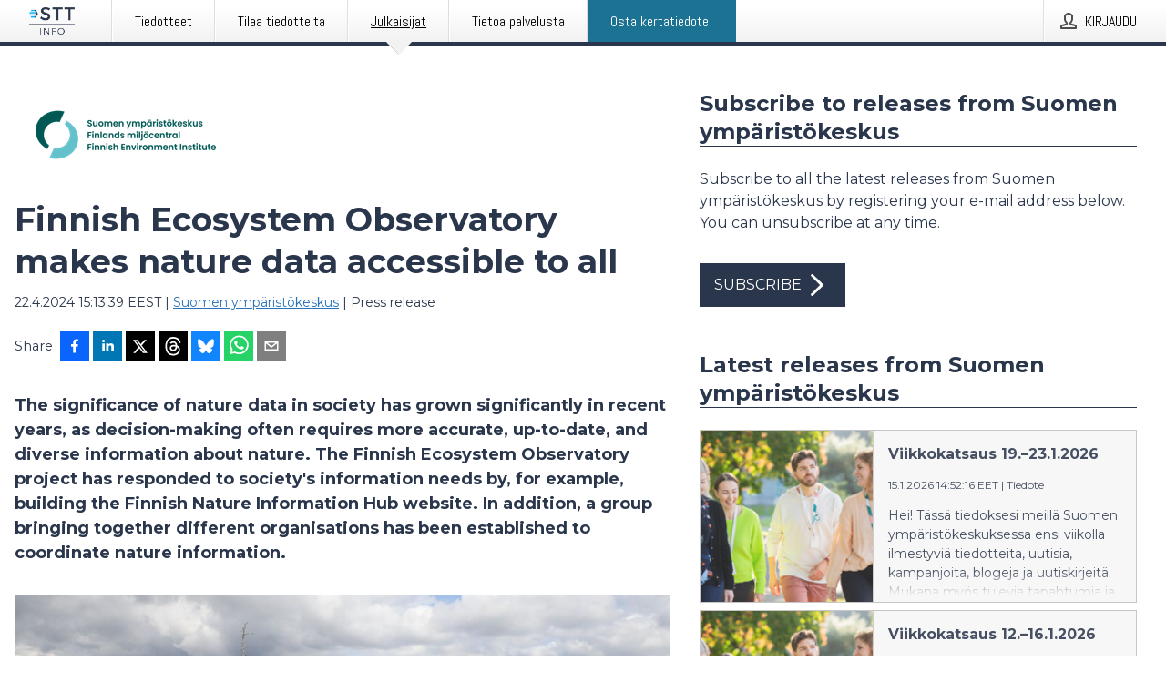

--- FILE ---
content_type: text/html; charset=utf-8
request_url: https://www.sttinfo.fi/tiedote/70144938/finnish-ecosystem-observatory-makes-nature-data-accessible-to-all?publisherId=69819243
body_size: 39910
content:
<!doctype html>
<html lang="fi" prefix="og: http://ogp.me/ns#">
<head>
<meta name="google-site-verification" content=_K3fGPMEVCf4EEIYJ6jyig7uJoz-zk9Oa8uwv3r6bCE />
<title data-rh="true">Finnish Ecosystem Observatory makes nature data accessible to all | Suomen ympäristökeskus</title>
<meta data-rh="true" charset="utf-8"/><meta data-rh="true" name="viewport" content="width=device-width, initial-scale=1"/><meta data-rh="true" name="description" content="The significance of nature data in society has grown significantly in recent years, as decision-making often requires more accurate, up-to-date, and diverse information about nature. The Finnish Ecosystem Observatory project has responded to society&#x27;s information needs by, for example, building the Finnish Nature Information Hub website. In addition, a group bringing together different organisations has been established to coordinate nature information."/><meta data-rh="true" property="og:type" content="article"/><meta data-rh="true" property="og:title" content="Finnish Ecosystem Observatory makes nature data accessible to all | Suomen ympäristökeskus"/><meta data-rh="true" property="og:description" content="The significance of nature data in society has grown significantly in recent years, as decision-making often requires more accurate, up-to-date, and diverse information about nature. The Finnish Ecosystem Observatory project has responded to society&#x27;s information needs by, for example, building the Finnish Nature Information Hub website. In addition, a group bringing together different organisations has been established to coordinate nature information."/><meta data-rh="true" property="og:url" content="https://www.sttinfo.fi/tiedote/70144938/finnish-ecosystem-observatory-makes-nature-data-accessible-to-all?publisherId=69819243&amp;lang=en"/><meta data-rh="true" name="twitter:card" content="summary_large_image"/><meta data-rh="true" property="og:image" content="https://www.sttinfo.fi/data/images/public/69819243/70144938/0490ec65-be59-426c-a7aa-43d33f52ae82-w_960.jpg"/><meta data-rh="true" property="og:image:secure_url" content="https://www.sttinfo.fi/data/images/public/69819243/70144938/0490ec65-be59-426c-a7aa-43d33f52ae82-w_960.jpg"/>
<link data-rh="true" href="https://fonts.googleapis.com/css?family=Abel:400&amp;display=swap" type="text/css" rel="stylesheet"/><link data-rh="true" href="https://fonts.googleapis.com/css?family=Montserrat:700&amp;display=swap" type="text/css" rel="stylesheet"/><link data-rh="true" href="https://fonts.googleapis.com/css?family=Montserrat:400&amp;display=swap" type="text/css" rel="stylesheet"/><link data-rh="true" rel="canonical" href="https://www.sttinfo.fi/tiedote/70144938/finnish-ecosystem-observatory-makes-nature-data-accessible-to-all?publisherId=69819243&amp;lang=en"/>
<style data-styled="true" data-styled-version="5.3.11">.iooSvk{display:block;margin:0 0 2rem;clear:both;color:#2a364b;font-size:0.9375rem;line-height:1.5;}/*!sc*/
.iooSvk img{height:auto;max-width:100%;}/*!sc*/
.iooSvk a{font-size:0.9375rem;color:#2973BA;display:inline-block;max-width:100%;text-overflow:ellipsis;overflow:hidden;vertical-align:bottom;}/*!sc*/
.iooSvk .prs-align--center{text-align:center;}/*!sc*/
.iooSvk .prs-align--left{text-align:left;}/*!sc*/
.iooSvk .prs-align--right{text-align:right;}/*!sc*/
.iooSvk ul.prs-align--center,.iooSvk ol.prs-align--center,.iooSvk ul.prs-align--right,.iooSvk ol.prs-align--right{list-style-position:inside;}/*!sc*/
.iooSvk table{font-size:1rem;display:block;border-collapse:collapse;overflow-x:auto;margin-bottom:1rem;width:100% !important;}/*!sc*/
.iooSvk table tr:first-child{border:transparent;font-weight:bold;}/*!sc*/
.iooSvk table tr:last-child{border:transparent;}/*!sc*/
.iooSvk table tr:nth-child(even){background-color:#f6f6f6;}/*!sc*/
.iooSvk table td{border:1px solid #4e4e4e;padding:0.5rem;vertical-align:middle;}/*!sc*/
.iooSvk table td.prs-align--center{text-align:center;}/*!sc*/
.iooSvk table td.prs-align--left{text-align:left;}/*!sc*/
.iooSvk table td.prs-align--right{text-align:right;}/*!sc*/
.iooSvk table p{margin:0;}/*!sc*/
.iooSvk p:first-of-type{margin-top:0;}/*!sc*/
@media (min-width:1248px){.iooSvk{font-size:1rem;}.iooSvk a{font-size:1rem;}}/*!sc*/
.iooSvk figure.content-figure{display:inline-block;margin:1rem 0 0 0;width:100%;}/*!sc*/
.iooSvk figure.content-figure div{display:-webkit-box;display:-webkit-flex;display:-ms-flexbox;display:flex;}/*!sc*/
.iooSvk .caption-wrapper{padding:1rem;font-size:1rem;line-height:1.5;background-color:#f6f6f6;}/*!sc*/
.iooSvk .caption-wrapper strong{font-weight:700;font-size:0.875rem;}/*!sc*/
.iooSvk blockquote{border-left:2px solid #C8C8C8;margin-left:1rem;padding-left:1rem;}/*!sc*/
data-styled.g1[id="release__PublicationContent-sc-6son67-0"]{content:"iooSvk,"}/*!sc*/
.fHpLfe{color:#2a364b;max-width:100%;font-size:0.875rem;line-height:1rem;margin-bottom:1.5rem;overflow:hidden;word-break:break-word;}/*!sc*/
.fHpLfe a{color:#2973BA;font-size:0.875rem;line-height:1rem;}/*!sc*/
data-styled.g2[id="release__Byline-sc-6son67-1"]{content:"fHpLfe,"}/*!sc*/
.fEGgRU{display:-webkit-box;display:-webkit-flex;display:-ms-flexbox;display:flex;-webkit-align-items:center;-webkit-box-align:center;-ms-flex-align:center;align-items:center;cursor:pointer;position:relative;background-color:#2a364b;padding:0 1.25rem;outline:0;border:0;border-radius:0;color:#fff;font-family:inherit;font-size:1rem;line-height:3rem;-webkit-transition:background-color 200ms ease-in-out;transition:background-color 200ms ease-in-out;text-align:left;text-transform:uppercase;height:3rem;min-width:160px;width:100%;max-width:160px;padding:0 1rem;}/*!sc*/
.fEGgRU:hover,.fEGgRU:focus{background-color:#6a6a6a;}/*!sc*/
data-styled.g22[id="forms__FormSubmitButton-sc-menndn-18"]{content:"fEGgRU,"}/*!sc*/
.eCAMbD{display:-webkit-box;display:-webkit-flex;display:-ms-flexbox;display:flex;-webkit-align-items:center;-webkit-box-align:center;-ms-flex-align:center;align-items:center;margin-left:auto;color:#fff;}/*!sc*/
data-styled.g23[id="forms__FormSubmitButtonIcon-sc-menndn-19"]{content:"eCAMbD,"}/*!sc*/
.bOWEOZ{display:-webkit-box;display:-webkit-flex;display:-ms-flexbox;display:flex;-webkit-flex-direction:column;-ms-flex-direction:column;flex-direction:column;height:100%;font-size:1rem;}/*!sc*/
@media (min-width:480px){.bOWEOZ{font-size:1rem;}}/*!sc*/
data-styled.g49[id="containers__Wrapper-sc-1d04lil-0"]{content:"bOWEOZ,"}/*!sc*/
.kuHHjz{display:-webkit-box;display:-webkit-flex;display:-ms-flexbox;display:flex;-webkit-flex-direction:column;-ms-flex-direction:column;flex-direction:column;min-height:100vh;}/*!sc*/
data-styled.g50[id="containers__HeightWrapper-sc-1d04lil-1"]{content:"kuHHjz,"}/*!sc*/
.fCicMM{display:-webkit-box;display:-webkit-flex;display:-ms-flexbox;display:flex;-webkit-box-flex:1;-webkit-flex-grow:1;-ms-flex-positive:1;flex-grow:1;-webkit-flex-direction:row;-ms-flex-direction:row;flex-direction:row;-webkit-flex-wrap:wrap;-ms-flex-wrap:wrap;flex-wrap:wrap;-webkit-box-flex:1;-webkit-flex-grow:1;-ms-flex-positive:1;flex-grow:1;margin-left:0;max-width:720px;}/*!sc*/
@media (min-width:1248px){.fCicMM{margin-left:2rem;max-width:480px;}}/*!sc*/
@media (min-width:1556px){.fCicMM{margin-left:auto;max-width:620px;}}/*!sc*/
.cpFwlq{display:-webkit-box;display:-webkit-flex;display:-ms-flexbox;display:flex;-webkit-box-flex:1;-webkit-flex-grow:1;-ms-flex-positive:1;flex-grow:1;-webkit-flex-direction:row;-ms-flex-direction:row;flex-direction:row;-webkit-flex-wrap:wrap;-ms-flex-wrap:wrap;flex-wrap:wrap;}/*!sc*/
@media (min-width:1248px){}/*!sc*/
@media (min-width:1556px){}/*!sc*/
data-styled.g52[id="containers__FlexContainer-sc-1d04lil-3"]{content:"fCicMM,cpFwlq,"}/*!sc*/
.kheLZT span.prs-content-placeholder{display:-webkit-box;display:-webkit-flex;display:-ms-flexbox;display:flex;background-image:url("data:image/svg+xml;utf8,%3Csvg viewBox='0 0 20 20' style='display: block; width: 20px; height: 20px;'%3E%3Cuse xlink:href='%23prs-icons_blocked'/%3E%3C/svg%3E");width:100%;background-color:#f6f6f6;border:1px solid #c6c6c6;font-size:0.875rem;padding:0.5rem;line-height:1.5;}/*!sc*/
.kheLZT span.prs-content-placeholder .prs-content-placeholder__container{display:-webkit-box;display:-webkit-flex;display:-ms-flexbox;display:flex;}/*!sc*/
.kheLZT span.prs-content-placeholder .prs-content-placeholder__container .prs-content-placeholder__icon{display:-webkit-box;display:-webkit-flex;display:-ms-flexbox;display:flex;-webkit-align-items:center;-webkit-box-align:center;-ms-flex-align:center;align-items:center;border-right:1px solid #c6c6c6;padding:0.5rem 1rem 0.5rem 0.5rem;margin-right:1rem;}/*!sc*/
.kheLZT span.prs-content-placeholder .prs-content-placeholder__container .prs-content-placeholder__icon svg{width:30px;height:30px;display:inline-block;}/*!sc*/
.kheLZT span.prs-content-placeholder .prs-content-placeholder__container .prs-content-placeholder__text{display:-webkit-box;display:-webkit-flex;display:-ms-flexbox;display:flex;-webkit-flex-direction:column;-ms-flex-direction:column;flex-direction:column;-webkit-box-pack:center;-webkit-justify-content:center;-ms-flex-pack:center;justify-content:center;padding-right:1rem;}/*!sc*/
.kheLZT span.prs-content-placeholder .prs-content-placeholder__container .prs-content-placeholder__text a{font-size:0.875rem;}/*!sc*/
.kheLZT.release iframe{max-width:100%;width:100%;border:0;}/*!sc*/
.kheLZT.article iframe{border:0;max-width:100%;display:block;}/*!sc*/
.kheLZT.short-message-thread iframe{max-width:100%;width:-webkit-fill-available !important;width:-moz-available !important;width:-webkit-fill-available !important;width:-moz-available !important;width:fill-available !important;border:0;display:block;}/*!sc*/
@media (min-width:1248px){.kheLZT{display:-webkit-box;display:-webkit-flex;display:-ms-flexbox;display:flex;-webkit-flex-wrap:wrap;-ms-flex-wrap:wrap;flex-wrap:wrap;-webkit-flex-direction:row;-ms-flex-direction:row;flex-direction:row;}}/*!sc*/
data-styled.g54[id="containers__ReleaseWrapper-sc-1d04lil-5"]{content:"kheLZT,"}/*!sc*/
.gRvSKM{width:100%;}/*!sc*/
data-styled.g55[id="containers__ReleaseSideWrapper-sc-1d04lil-6"]{content:"gRvSKM,"}/*!sc*/
.jFcQZV{max-width:720px;}/*!sc*/
@media (min-width:1248px){.jFcQZV{-webkit-flex:0 0 720px;-ms-flex:0 0 720px;flex:0 0 720px;}}/*!sc*/
.short-message-thread .containers__ReleaseContent-sc-1d04lil-7 .thread-item{position:relative;border-left:3px solid;padding-bottom:0.5rem;padding-left:2rem;margin-bottom:0.5rem;}/*!sc*/
.short-message-thread .containers__ReleaseContent-sc-1d04lil-7 .thread-item::before{content:'';position:absolute;left:-14px;top:-2px;width:20px;height:20px;border-radius:50%;background-color:white;border:4px solid;z-index:2;margin-left:2px;}/*!sc*/
.short-message-thread .containers__ReleaseContent-sc-1d04lil-7 .thread-item:not(:last-child)::after{content:'';position:absolute;left:-3px;bottom:-0.5rem;height:20%;width:3px;background-color:white;border-left:3px dotted;z-index:3;}/*!sc*/
.short-message-thread .containers__ReleaseContent-sc-1d04lil-7 .thread-item:last-child{padding-bottom:0;margin-bottom:0;}/*!sc*/
data-styled.g56[id="containers__ReleaseContent-sc-1d04lil-7"]{content:"jFcQZV,"}/*!sc*/
.flSOcC{display:block;clear:both;margin:0 0 3rem;width:100%;}/*!sc*/
@media (min-width:1248px){}/*!sc*/
.hVzZTk{display:block;clear:both;margin:0 0 3rem;width:100%;}/*!sc*/
@media (min-width:1248px){.hVzZTk{margin:0 0 4.5rem 0;}}/*!sc*/
data-styled.g58[id="containers__SectionWrapper-sc-1d04lil-9"]{content:"flSOcC,hVzZTk,"}/*!sc*/
.bCnmkv{color:#2a364b;display:-webkit-box;display:-webkit-flex;display:-ms-flexbox;display:flex;-webkit-flex-direction:row;-ms-flex-direction:row;flex-direction:row;-webkit-flex-wrap:wrap;-ms-flex-wrap:wrap;flex-wrap:wrap;margin-bottom:1rem;}/*!sc*/
.bCnmkv span{display:inline-block;line-height:32px;margin-right:0.5rem;font-size:0.9rem;}/*!sc*/
.bCnmkv .react-share__ShareButton{margin-right:0.25rem;cursor:pointer;}/*!sc*/
data-styled.g59[id="containers__ShareButtonContainer-sc-1d04lil-10"]{content:"bCnmkv,"}/*!sc*/
.ekfFiG{display:-webkit-box;display:-webkit-flex;display:-ms-flexbox;display:flex;-webkit-flex-flow:row nowrap;-ms-flex-flow:row nowrap;flex-flow:row nowrap;margin-bottom:2.5rem;padding-bottom:1rem;width:100%;-webkit-transition:-webkit-transform 200ms ease-in-out;-webkit-transition:transform 200ms ease-in-out;transition:transform 200ms ease-in-out;}/*!sc*/
.ekfFiG a{color:#2973BA;display:block;height:100%;max-width:100%;overflow:hidden;text-overflow:ellipsis;white-space:nowrap;}/*!sc*/
@media (min-width:768px){.ekfFiG{width:100%;}}/*!sc*/
data-styled.g64[id="contacts__ContactWrapper-sc-1ioh59r-2"]{content:"ekfFiG,"}/*!sc*/
.kMseiC{display:none;}/*!sc*/
@media (min-width:480px){.kMseiC{display:block;min-width:100px;}}/*!sc*/
data-styled.g66[id="contacts__ContactWithoutImageWrapper-sc-1ioh59r-4"]{content:"kMseiC,"}/*!sc*/
.HLDeb{color:#2a364b;font-size:1.25rem;margin-top:0;margin-bottom:1.5rem;-webkit-transition:text-decoration 200ms ease-in-out;transition:text-decoration 200ms ease-in-out;word-break:break-word;}/*!sc*/
.HLDeb small{display:block;font-size:1rem;}/*!sc*/
data-styled.g67[id="contacts__ContactDetailsHeading-sc-1ioh59r-5"]{content:"HLDeb,"}/*!sc*/
.kdmfGC{color:#2a364b;word-break:break-word;}/*!sc*/
data-styled.g68[id="contacts__ContactDetailsDescription-sc-1ioh59r-6"]{content:"kdmfGC,"}/*!sc*/
.bslynj{display:-webkit-box;display:-webkit-flex;display:-ms-flexbox;display:flex;-webkit-flex-direction:row;-ms-flex-direction:row;flex-direction:row;-webkit-align-items:center;-webkit-box-align:center;-ms-flex-align:center;align-items:center;margin-bottom:0.5rem;}/*!sc*/
data-styled.g69[id="contacts__ContactInfo-sc-1ioh59r-7"]{content:"bslynj,"}/*!sc*/
.hIvHml:not(:first-child){margin-left:0.5rem;}/*!sc*/
data-styled.g70[id="contacts__ContactInfoLink-sc-1ioh59r-8"]{content:"hIvHml,"}/*!sc*/
@media (min-width:480px){.hWsQuW{margin-bottom:auto;min-height:100px;margin-left:1rem;padding:0 1rem;border-left:1px solid #2a364b;min-width:0;}}/*!sc*/
data-styled.g72[id="contacts__ContactDetailsPressroom-sc-1ioh59r-10"]{content:"hWsQuW,"}/*!sc*/
.jBrAjo{display:-webkit-box;display:-webkit-flex;display:-ms-flexbox;display:flex;color:#2a364b;margin-bottom:1rem;}/*!sc*/
.jBrAjo figure{cursor:pointer;width:100px;min-width:100px;max-width:100px;}/*!sc*/
.jBrAjo .contact__single-contact span{line-height:1.5;}/*!sc*/
.jBrAjo .contact__single-contact,.jBrAjo .contact__title,.jBrAjo .contact__name,.jBrAjo .contact__email,.jBrAjo .contact__phone{display:inline-block;margin:0 0 0.25rem;font-size:0.9rem;}/*!sc*/
.jBrAjo ul{list-style:none;margin:0;padding:0;line-height:1.25;}/*!sc*/
.jBrAjo a{color:#2973BA;}/*!sc*/
.jBrAjo p{margin:0;}/*!sc*/
@media (min-width:480px){.jBrAjo .contact__single-contact,.jBrAjo .contact__title,.jBrAjo .contact__name,.jBrAjo .contact__email,.jBrAjo .contact__phone{font-size:1rem;}}/*!sc*/
data-styled.g73[id="contacts__Contact-sc-1ioh59r-11"]{content:"jBrAjo,"}/*!sc*/
.htUbWE{display:-webkit-inline-box;display:-webkit-inline-flex;display:-ms-inline-flexbox;display:inline-flex;-webkit-align-items:center;-webkit-box-align:center;-ms-flex-align:center;align-items:center;cursor:pointer;color:#FFFFFF !important;border-radius:0;position:relative;background-color:#2a364b;padding:0 20px;outline:0;border:0;font-family:inherit;font-size:1rem;text-align:left;text-transform:uppercase;-webkit-text-decoration:none;text-decoration:none;-webkit-transition:background-color 200ms ease-in-out;transition:background-color 200ms ease-in-out;height:3rem;}/*!sc*/
.htUbWE:hover,.htUbWE:focus{background-color:#6a6a6a;}/*!sc*/
data-styled.g76[id="buttons__ButtonLink-sc-1gjvbsg-2"]{content:"htUbWE,"}/*!sc*/
.jpEZuJ{height:auto;}/*!sc*/
.jpEZuJ .ImageDiv__modal-image{display:block;}/*!sc*/
.jpEZuJ .ImageDiv__modal-image.fullwidth{width:100%;}/*!sc*/
data-styled.g77[id="image-elements__ImageDiv-sc-6rbjnd-0"]{content:"jpEZuJ,"}/*!sc*/
.diDkHG{height:auto;max-width:100%;}/*!sc*/
data-styled.g78[id="image-elements__Image-sc-6rbjnd-1"]{content:"diDkHG,"}/*!sc*/
.loPYqc{height:auto;max-width:300px;max-height:50px;margin:0 0 1rem 0;}/*!sc*/
.loPYqc:not(:last-of-type){margin-right:.5rem;}/*!sc*/
@media (min-width:768px){.loPYqc{max-height:75px;}}/*!sc*/
@media (min-width:960px){.loPYqc{max-height:100px;}}/*!sc*/
data-styled.g79[id="image-elements__LogoImage-sc-6rbjnd-2"]{content:"loPYqc,"}/*!sc*/
.XllCB{height:auto;max-width:100%;}/*!sc*/
data-styled.g80[id="image-elements__AboutUsImage-sc-6rbjnd-3"]{content:"XllCB,"}/*!sc*/
.dMytte{position:relative;margin:0;display:table;margin-bottom:2rem;table-layout:fixed;}/*!sc*/
.dMytte img{display:block;}/*!sc*/
data-styled.g81[id="image-elements__Figure-sc-6rbjnd-4"]{content:"dMytte,"}/*!sc*/
.jjhZsi{font-size:1rem;color:#2a364b;width:100%;padding:0 1rem 1rem;line-height:1.5;display:table-caption;caption-side:bottom;background-color:#f6f6f6;padding:1rem;}/*!sc*/
.jjhZsi strong{font-weight:700;font-size:0.875rem;}/*!sc*/
data-styled.g82[id="image-elements__Figcaption-sc-6rbjnd-5"]{content:"jjhZsi,"}/*!sc*/
.jSmqYi{color:#2a364b;font-size:1.5rem;line-height:1.3;margin:0;display:block;}/*!sc*/
@media (min-width:768px){.jSmqYi{font-size:2.25rem;}}/*!sc*/
data-styled.g84[id="text-elements__Title-sc-1il5uxg-0"]{content:"jSmqYi,"}/*!sc*/
.gohSDY{color:#2a364b;font-family:'Montserrat',Arial,sans-serif;font-weight:700;}/*!sc*/
data-styled.g85[id="text-elements__ReleaseTitle-sc-1il5uxg-1"]{content:"gohSDY,"}/*!sc*/
.SjnhR{color:#2a364b;font-size:1.5rem;border-bottom:1px solid #2a364b;margin-top:0;margin-bottom:1.5rem;width:100%;line-height:1.3;}/*!sc*/
.SjnhR small{color:#2a364b;}/*!sc*/
data-styled.g86[id="text-elements__SectionTitle-sc-1il5uxg-2"]{content:"SjnhR,"}/*!sc*/
.dTpulC{color:#2a364b;font-size:1rem;line-height:1.5;margin:2rem 0;}/*!sc*/
@media (min-width:768px){.dTpulC{font-size:1.125rem;}}/*!sc*/
data-styled.g87[id="text-elements__Leadtext-sc-1il5uxg-3"]{content:"dTpulC,"}/*!sc*/
.jeOGXp{color:#2a364b;line-height:1.5;margin:0 0 2rem;}/*!sc*/
data-styled.g88[id="text-elements__Bodytext-sc-1il5uxg-4"]{content:"jeOGXp,"}/*!sc*/
.guDfjA{margin:0 auto;width:100%;padding:2rem 1rem;}/*!sc*/
@media (min-width:768px){.guDfjA{max-width:768px;padding:3rem 1.5rem;}}/*!sc*/
@media (min-width:960px){.guDfjA{max-width:100%;}}/*!sc*/
@media (min-width:1248px){.guDfjA{max-width:1248px;padding:3rem 0;}}/*!sc*/
@media (min-width:1556px){.guDfjA{max-width:1556px;}}/*!sc*/
data-styled.g89[id="site-content__SiteContent-sc-x0ym13-0"]{content:"guDfjA,"}/*!sc*/
.dFbKpv{color:#4e4e4e;font-size:0.875rem;line-height:1.5;background:#f6f6f6;border-top:1px solid #c6c6c6;margin-top:auto;padding:2rem 0;}/*!sc*/
.dFbKpv .footer__logo{margin-bottom:1rem;max-width:150px;max-height:30px;}/*!sc*/
.dFbKpv .footer__notification a{font-size:inherit;margin-right:0;}/*!sc*/
.dFbKpv .footer__notification div button{width:auto;max-width:100%;}/*!sc*/
.dFbKpv .footer__notification div button span{text-align:center;}/*!sc*/
.dFbKpv address{font-style:normal;}/*!sc*/
.dFbKpv a{cursor:pointer;font-size:0.875rem;line-height:1.5;-webkit-text-decoration:none;text-decoration:none;margin-right:0.5rem;}/*!sc*/
data-styled.g91[id="footer__Footer-sc-ixban3-0"]{content:"dFbKpv,"}/*!sc*/
.jvZlRo{padding:0;list-style-type:none;font-size:1rem;line-height:1.5;}/*!sc*/
.jvZlRo li{margin-bottom:0.5rem;}/*!sc*/
data-styled.g96[id="list__List-sc-3ijzix-0"]{content:"jvZlRo,"}/*!sc*/
.jiFfbm{color:#2973BA;}/*!sc*/
data-styled.g98[id="links__StyledLink-sc-1cmepmg-0"]{content:"jiFfbm,"}/*!sc*/
.huIfZ{display:-webkit-box;display:-webkit-flex;display:-ms-flexbox;display:flex;-webkit-flex-wrap:wrap;-ms-flex-wrap:wrap;flex-wrap:wrap;}/*!sc*/
data-styled.g108[id="keyword__KeywordWrapper-sc-17wcxb5-0"]{content:"huIfZ,"}/*!sc*/
.eLdwuT{cursor:pointer;display:-webkit-box;display:-webkit-flex;display:-ms-flexbox;display:flex;font-size:1rem;padding:0.5rem;margin:0 0.5rem 0.5rem 0;color:#FFFFFF;background:#2a364b;-webkit-transition:background-color 200ms ease-in-out;transition:background-color 200ms ease-in-out;-webkit-text-decoration:none;text-decoration:none;}/*!sc*/
.eLdwuT:hover,.eLdwuT:focus{background-color:#6a6a6a;}/*!sc*/
data-styled.g109[id="keyword__Keyword-sc-17wcxb5-1"]{content:"eLdwuT,"}/*!sc*/
.gsnZkB{cursor:pointer;position:relative;background-color:#f6f6f6;border:1px solid #c6c6c6;margin-bottom:0.5rem;max-height:px;width:100%;}/*!sc*/
.gsnZkB:last-of-type{margin-bottom:0;}/*!sc*/
.gsnZkB h1{padding:1rem;}/*!sc*/
.gsnZkB p{margin-bottom:0;line-height:1.5;color:#2a364b;}/*!sc*/
@media (min-width:1248px){.gsnZkB .latest-release__overlay{display:block;position:absolute;top:0;left:0;width:100%;height:100%;-webkit-transform:translateZ(0);-ms-transform:translateZ(0);transform:translateZ(0);-webkit-transition:all 125ms ease-out;transition:all 125ms ease-out;opacity:.13;background-color:#FFFFFF;}.gsnZkB:hover,.gsnZkB:focus{border:1px solid #c6c6c6;box-shadow:2px 2px 6px -4px #4e4e4e;}.gsnZkB:hover .latest-release__overlay,.gsnZkB:focus .latest-release__overlay{height:0;opacity:0;}.gsnZkB:hover .latest-release__title span,.gsnZkB:focus .latest-release__title span{-webkit-text-decoration:underline;text-decoration:underline;}.gsnZkB:hover .latest-release__title small,.gsnZkB:focus .latest-release__title small{-webkit-text-decoration:underline;text-decoration:underline;}}/*!sc*/
data-styled.g110[id="latest-release__LatestRelease-sc-8cce5y-0"]{content:"gsnZkB,"}/*!sc*/
.gyxAaB{display:-webkit-box;display:-webkit-flex;display:-ms-flexbox;display:flex;-webkit-flex-wrap:nowrap;-ms-flex-wrap:nowrap;flex-wrap:nowrap;-webkit-flex-direction:row;-ms-flex-direction:row;flex-direction:row;-webkit-text-decoration:none;text-decoration:none;height:100%;max-height:188px;overflow:hidden;}/*!sc*/
data-styled.g111[id="latest-release__LatestReleaseFlexContainer-sc-8cce5y-1"]{content:"gyxAaB,"}/*!sc*/
.bnjPxv{position:relative;overflow:hidden;}/*!sc*/
data-styled.g112[id="latest-release__LatestReleaseContentWrapper-sc-8cce5y-2"]{content:"bnjPxv,"}/*!sc*/
.jZOPgk{font-size:0.875rem;color:#2a364b;margin:0 1rem;padding-bottom:1rem;}/*!sc*/
data-styled.g113[id="latest-release__LatestReleaseContent-sc-8cce5y-3"]{content:"jZOPgk,"}/*!sc*/
.gxCMxh{display:none;height:188px;min-width:190px;max-width:33.333333%;}/*!sc*/
@media (min-width:480px){.gxCMxh{display:block;}}/*!sc*/
data-styled.g114[id="latest-release__LatestReleaseImageResponsiveWrapper-sc-8cce5y-4"]{content:"gxCMxh,"}/*!sc*/
.czmvDd{background-repeat:no-repeat;background-size:cover;border-right:1px solid #c6c6c6;height:188px;min-width:190px;max-width:33.333333%;}/*!sc*/
data-styled.g115[id="latest-release__LatestReleaseImage-sc-8cce5y-5"]{content:"czmvDd,"}/*!sc*/
.iqATIH{color:#2a364b;margin-bottom:2rem;}/*!sc*/
.iqATIH img{padding-right:1.5rem;max-width:100%;height:auto;}/*!sc*/
data-styled.g124[id="publishers__PublisherContainer-sc-y8colw-7"]{content:"iqATIH,"}/*!sc*/
.iDfgeo{line-height:1.5;margin:1rem 0;max-width:100%;color:#2a364b;font-size:0.9375rem;line-height:1.5;}/*!sc*/
.iDfgeo p:first-child{margin-top:0;}/*!sc*/
.iDfgeo a{color:#2973BA;font-size:0.9375rem;}/*!sc*/
@media (min-width:1248px){.iDfgeo{font-size:1rem;}.iDfgeo a{font-size:1rem;}}/*!sc*/
data-styled.g125[id="publishers__PublisherBoilerplate-sc-y8colw-8"]{content:"iDfgeo,"}/*!sc*/
.dEFswn{border:0;font-size:1rem;line-height:1.25;padding:1rem;margin:0;color:#2a364b;font-family:'Montserrat',Arial,sans-serif;font-weight:700;}/*!sc*/
.dEFswn small{display:block;margin-top:1rem;font-size:0.75rem;font-weight:normal;}/*!sc*/
data-styled.g131[id="grid-base__GridCardTitle-sc-14wtsyi-4"]{content:"dEFswn,"}/*!sc*/
.fIScKZ{color:#2a364b;font-family:'Montserrat',Arial,sans-serif;font-weight:400;}/*!sc*/
data-styled.g132[id="grid-base__GridCardSubtitle-sc-14wtsyi-5"]{content:"fIScKZ,"}/*!sc*/
button,hr,input{overflow:visible;}/*!sc*/
audio,canvas,progress,video{display:inline-block;}/*!sc*/
progress,sub,sup{vertical-align:baseline;}/*!sc*/
html{font-family:sans-serif;line-height:1.15;-ms-text-size-adjust:100%;-webkit-text-size-adjust:100%;}/*!sc*/
body{margin:0;}/*!sc*/
menu,article,aside,details,footer,header,nav,section{display:block;}/*!sc*/
h1{font-size:2em;margin:.67em 0;}/*!sc*/
figcaption,figure,main{display:block;}/*!sc*/
figure{margin:1em 40px;}/*!sc*/
hr{box-sizing:content-box;height:0;}/*!sc*/
code,kbd,pre,samp{font-family:monospace,monospace;font-size:1em;}/*!sc*/
a{background-color:transparent;-webkit-text-decoration-skip:objects;}/*!sc*/
a:active,a:hover{outline-width:0;}/*!sc*/
abbr[title]{border-bottom:none;-webkit-text-decoration:underline;text-decoration:underline;-webkit-text-decoration:underline dotted;text-decoration:underline dotted;}/*!sc*/
b,strong{font-weight:700;}/*!sc*/
dfn{font-style:italic;}/*!sc*/
mark{background-color:#ff0;color:#000;}/*!sc*/
small{font-size:80%;}/*!sc*/
sub,sup{font-size:75%;line-height:0;position:relative;}/*!sc*/
sub{bottom:-.25em;}/*!sc*/
sup{top:-.5em;}/*!sc*/
audio:not([controls]){display:none;height:0;}/*!sc*/
img{border-style:none;}/*!sc*/
svg:not(:root){overflow:hidden;}/*!sc*/
button,input,optgroup,select,textarea{font-family:sans-serif;font-size:100%;line-height:1.15;margin:0;}/*!sc*/
button,select{text-transform:none;}/*!sc*/
[type=submit],[type=reset],button,html [type=button]{-webkit-appearance:button;}/*!sc*/
[type=button]::-moz-focus-inner,[type=reset]::-moz-focus-inner,[type=submit]::-moz-focus-inner,button::-moz-focus-inner{border-style:none;padding:0;}/*!sc*/
[type=button]:-moz-focusring,[type=reset]:-moz-focusring,[type=submit]:-moz-focusring,button:-moz-focusring{outline:ButtonText dotted 1px;}/*!sc*/
fieldset{border:1px solid silver;margin:0 2px;padding:.35em .625em .75em;}/*!sc*/
legend{box-sizing:border-box;color:inherit;display:table;max-width:100%;padding:0;white-space:normal;}/*!sc*/
textarea{overflow:auto;}/*!sc*/
[type=checkbox],[type=radio]{box-sizing:border-box;padding:0;}/*!sc*/
[type=number]::-webkit-inner-spin-button,[type=number]::-webkit-outer-spin-button{height:auto;}/*!sc*/
[type=search]{-webkit-appearance:textfield;outline-offset:-2px;}/*!sc*/
[type=search]::-webkit-search-cancel-button,[type=search]::-webkit-search-decoration{-webkit-appearance:none;}/*!sc*/
::-webkit-file-upload-button{-webkit-appearance:button;font:inherit;}/*!sc*/
summary{display:list-item;}/*!sc*/
[hidden],template{display:none;}/*!sc*/
html,body,#root{box-sizing:border-box;font-size:16px;font-family:'Montserrat',Arial,sans-serif;font-weight:400;}/*!sc*/
*,*::before,*::after{box-sizing:border-box;}/*!sc*/
a{color:#2973BA;font-size:1rem;}/*!sc*/
a,area,button,[role="button"],input:not([type=range]),label,select,summary,textarea{-ms-touch-action:manipulation;touch-action:manipulation;}/*!sc*/
.disable-scroll{position:relative;overflow:hidden;height:100%;}/*!sc*/
#svg-sprite{display:none;}/*!sc*/
data-styled.g160[id="sc-global-bNbkmT1"]{content:"sc-global-bNbkmT1,"}/*!sc*/
.hBnyMm{position:absolute;top:0;height:100%;background-color:rgba(15,15,15,0.85);bottom:0;left:0;right:0;width:100%;z-index:200;opacity:0;visibility:hidden;-webkit-animation-name:kPIFVS;animation-name:kPIFVS;-webkit-animation-duration:200ms;animation-duration:200ms;-webkit-animation-fill-mode:forwards;animation-fill-mode:forwards;}/*!sc*/
data-styled.g161[id="styledBarNotification__BarNotificationOverlay-sc-1yv4aza-0"]{content:"hBnyMm,"}/*!sc*/
.SMXJJ{cursor:default;display:-webkit-box;display:-webkit-flex;display:-ms-flexbox;display:flex;-webkit-flex-flow:row wrap;-ms-flex-flow:row wrap;flex-flow:row wrap;-webkit-align-content:center;-ms-flex-line-pack:center;align-content:center;margin:0 auto;height:75px;width:100vw;padding:1rem;z-index:300;font-size:1rem;border-left:2rem solid #3399cc;color:#2a364b;background-color:#FFFFFF;border-bottom:1px solid #c6c6c6;-webkit-transform:translateY(-100%) animation-name:gDuLQv;-ms-transform:translateY(-100%) animation-name:gDuLQv;transform:translateY(-100%) animation-name:gDuLQv;-webkit-animation-duration:200ms;animation-duration:200ms;-webkit-animation-fill-mode:forwards;animation-fill-mode:forwards;}/*!sc*/
@media (min-width:768px){.SMXJJ{max-width:768px;}}/*!sc*/
@media (min-width:960px){.SMXJJ{max-width:100%;}}/*!sc*/
@media (min-width:1248px){.SMXJJ{max-width:1248px;}}/*!sc*/
@media (min-width:1556px){.SMXJJ{max-width:1556px;}}/*!sc*/
data-styled.g162[id="styledBarNotification__BarNotificationWrapper-sc-1yv4aza-1"]{content:"SMXJJ,"}/*!sc*/
.jqZLZE{color:#2a364b;margin-left:auto;}/*!sc*/
data-styled.g164[id="styledBarNotification__BarNotificationClose-sc-1yv4aza-3"]{content:"jqZLZE,"}/*!sc*/
.dLfMJQ{font-family:Abel,Arial,sans-serif;position:relative;z-index:200;width:100%;height:50px;background:linear-gradient(to bottom,rgba(255,255,255,1) 16%,rgba(242,242,242,1) 100%);border-bottom:4px solid #2a364b;}/*!sc*/
data-styled.g165[id="navbar__NavbarWrapper-sc-mofdt5-0"]{content:"dLfMJQ,"}/*!sc*/
.gUHzke{width:100%;height:100%;margin:0 auto;display:-webkit-box;display:-webkit-flex;display:-ms-flexbox;display:flex;-webkit-flex:1 0 0;-ms-flex:1 0 0;flex:1 0 0;-webkit-align-items:center;-webkit-box-align:center;-ms-flex-align:center;align-items:center;}/*!sc*/
.gUHzke .agency-logo{padding:0 2.5rem 0 1rem;margin:auto;}/*!sc*/
.gUHzke .agency-logo img{border:0;}/*!sc*/
.gUHzke .agency-logo__small{max-width:120px;max-height:25px;display:block;}/*!sc*/
.gUHzke .agency-logo__wide{max-width:150px;max-height:30px;display:none;}/*!sc*/
@media (min-width:768px){.gUHzke{max-width:768px;}.gUHzke .agency-logo__small{display:none;}.gUHzke .agency-logo__wide{display:block;}}/*!sc*/
@media (min-width:960px){.gUHzke{max-width:960px;}}/*!sc*/
@media (min-width:1248px){.gUHzke{max-width:1248px;}}/*!sc*/
@media (min-width:1556px){.gUHzke{max-width:1556px;}}/*!sc*/
data-styled.g166[id="navbar__NavbarContent-sc-mofdt5-1"]{content:"gUHzke,"}/*!sc*/
.iHSBLt{list-style:none;padding:0;margin:0;-webkit-box-flex:1;-webkit-flex-grow:1;-ms-flex-positive:1;flex-grow:1;height:100%;display:none;text-align:left;}/*!sc*/
@media (min-width:960px){.iHSBLt{max-width:960px;display:block;}}/*!sc*/
.ggiGcb{list-style:none;padding:0;margin:0;-webkit-box-flex:1;-webkit-flex-grow:1;-ms-flex-positive:1;flex-grow:1;height:100%;}/*!sc*/
@media (min-width:960px){.ggiGcb{max-width:960px;}}/*!sc*/
.jUPvPX{list-style:none;padding:0;margin:0;-webkit-box-flex:1;-webkit-flex-grow:1;-ms-flex-positive:1;flex-grow:1;height:100%;text-align:right;}/*!sc*/
@media (min-width:960px){.jUPvPX{max-width:960px;}}/*!sc*/
data-styled.g167[id="navbar__NavbarItems-sc-mofdt5-2"]{content:"iHSBLt,ggiGcb,jUPvPX,"}/*!sc*/
.dmdKmx{display:block;width:100%;height:100%;color:#000;padding:13px 24px 0;-webkit-text-decoration:none;text-decoration:none;}/*!sc*/
.dmdKmx .title{font:14px Abel,sans-serif;display:inline-block;vertical-align:middle;position:relative;z-index:15;margin:0;}/*!sc*/
.dmdKmx:focus{outline:none;border:1px solid black;margin-top:1px;height:calc(100% - 2px);}/*!sc*/
.dmdKmx:focus > .active-bg{position:absolute;top:50%;left:50%;-webkit-transform:translate(-50%,-50%);-ms-transform:translate(-50%,-50%);transform:translate(-50%,-50%);width:calc(100% - 3px);height:calc(100% - 2px);margin-top:1px;z-index:10;}/*!sc*/
.dmdKmx .title.active{-webkit-text-decoration:underline;text-decoration:underline;}/*!sc*/
@media (min-width:960px){.dmdKmx{padding:13px 20px 0 20px;}}/*!sc*/
@media (min-width:768px){.dmdKmx .title{font:16px Abel,sans-serif;}}/*!sc*/
@media (min-width:1248px){.dmdKmx{padding:13px 24px 0 24px;}.dmdKmx:hover,.dmdKmx:visited,.dmdKmx:focus{color:#000;-webkit-text-decoration:none;text-decoration:none;}}/*!sc*/
data-styled.g168[id="navbar__NavbarItemLink-sc-mofdt5-3"]{content:"dmdKmx,"}/*!sc*/
.cowdxy{position:relative;height:100%;display:inline-block;vertical-align:middle;border-left:1px solid #fff;margin-left:1px;}/*!sc*/
.cowdxy.highlighted-cta{border-left:1px solid #1C7292;}/*!sc*/
.cowdxy.highlighted-cta .navbar__NavbarItemLink-sc-mofdt5-3{background-color:#1C7292;}/*!sc*/
.cowdxy.highlighted-cta .navbar__NavbarItemLink-sc-mofdt5-3 .title{color:#FFFFFF;}/*!sc*/
.cowdxy.highlighted-cta .navbar__NavbarItemLink-sc-mofdt5-3 .title.active{color:#FFFFFF;}/*!sc*/
.cowdxy.highlighted-cta .navbar__NavbarItemLink-sc-mofdt5-3 .active-bg{border:3px solid #1C7292;background:#1C7292;}/*!sc*/
.cowdxy.highlighted-cta .navbar__NavbarItemLink-sc-mofdt5-3 .active-marker{background-color:#1C7292;}/*!sc*/
.cowdxy:first-of-type{border-left:1px solid #fff;}/*!sc*/
.cowdxy::before{content:'';width:1px;height:100%;position:absolute;top:0;left:-2px;background-color:#dedede;}/*!sc*/
@media (min-width:1248px){.cowdxy:hover,.cowdxy:focus{color:#2a364b;}}/*!sc*/
@media (min-width:960px){}/*!sc*/
.blzTzG{position:relative;height:100%;display:inline-block;vertical-align:middle;border-left:1px solid #fff;margin-left:1px;}/*!sc*/
.blzTzG.highlighted-cta{border-left:1px solid #1C7292;}/*!sc*/
.blzTzG.highlighted-cta .navbar__NavbarItemLink-sc-mofdt5-3{background-color:#1C7292;}/*!sc*/
.blzTzG.highlighted-cta .navbar__NavbarItemLink-sc-mofdt5-3 .title{color:#FFFFFF;}/*!sc*/
.blzTzG.highlighted-cta .navbar__NavbarItemLink-sc-mofdt5-3 .title.active{color:#FFFFFF;}/*!sc*/
.blzTzG.highlighted-cta .navbar__NavbarItemLink-sc-mofdt5-3 .active-bg{border:3px solid #1C7292;background:#1C7292;}/*!sc*/
.blzTzG.highlighted-cta .navbar__NavbarItemLink-sc-mofdt5-3 .active-marker{background-color:#1C7292;}/*!sc*/
.blzTzG:first-of-type{border-left:1px solid #fff;}/*!sc*/
.blzTzG::before{content:'';width:1px;height:100%;position:absolute;top:0;left:-2px;background-color:#dedede;}/*!sc*/
@media (min-width:1248px){.blzTzG:hover,.blzTzG:focus{color:#2a364b;}}/*!sc*/
.blzTzG .active-marker{display:block;width:20px;height:20px;position:absolute;bottom:-10px;left:calc(50% - 10px);background-color:#f2f2f2;-webkit-transform:rotate(45deg);-ms-transform:rotate(45deg);transform:rotate(45deg);z-index:5;box-shadow:0 1px 0 -1px #2a364b;}/*!sc*/
.blzTzG .active-marker.dark{background-color:#2a364b;}/*!sc*/
.blzTzG .active-bg{position:absolute;top:0;left:0;width:100%;height:100%;background:#fff;background:linear-gradient(to bottom,rgba(255,255,255,1) 16%,rgba(242,242,242,1) 100%);z-index:10;}/*!sc*/
@media (min-width:960px){}/*!sc*/
.iiZWHu{position:relative;height:100%;display:inline-block;vertical-align:middle;border-left:1px solid #fff;margin-left:1px;}/*!sc*/
.iiZWHu.highlighted-cta{border-left:1px solid #1C7292;}/*!sc*/
.iiZWHu.highlighted-cta .navbar__NavbarItemLink-sc-mofdt5-3{background-color:#1C7292;}/*!sc*/
.iiZWHu.highlighted-cta .navbar__NavbarItemLink-sc-mofdt5-3 .title{color:#FFFFFF;}/*!sc*/
.iiZWHu.highlighted-cta .navbar__NavbarItemLink-sc-mofdt5-3 .title.active{color:#FFFFFF;}/*!sc*/
.iiZWHu.highlighted-cta .navbar__NavbarItemLink-sc-mofdt5-3 .active-bg{border:3px solid #1C7292;background:#1C7292;}/*!sc*/
.iiZWHu.highlighted-cta .navbar__NavbarItemLink-sc-mofdt5-3 .active-marker{background-color:#1C7292;}/*!sc*/
.iiZWHu:first-of-type{border-left:1px solid #fff;}/*!sc*/
.iiZWHu::before{content:'';width:1px;height:100%;position:absolute;top:0;left:-2px;background-color:#dedede;}/*!sc*/
@media (min-width:1248px){.iiZWHu:hover,.iiZWHu:focus{color:#2a364b;}}/*!sc*/
@media (min-width:960px){.iiZWHu{display:none;text-align:left;}}/*!sc*/
data-styled.g169[id="navbar__NavbarItem-sc-mofdt5-4"]{content:"cowdxy,blzTzG,iiZWHu,"}/*!sc*/
.VZHjj{font-family:Abel,Arial,sans-serif;background-color:transparent;display:inline-block;vertical-align:middle;cursor:pointer;margin:0;outline:0;border:0;padding:0 16px;line-height:1;width:100%;height:100%;}/*!sc*/
.VZHjj:focus{outline:1px solid black;}/*!sc*/
data-styled.g170[id="navbar__NavbarButton-sc-mofdt5-5"]{content:"VZHjj,"}/*!sc*/
.cJsePX{color:#4e4e4e;position:relative;z-index:15;display:inline-block;vertical-align:middle;margin-right:0.5rem;display:inline-block;}/*!sc*/
.cJsePX svg{height:25px;width:25px;}/*!sc*/
@media (min-width:768px){}/*!sc*/
data-styled.g171[id="navbar-menu__MenuIcon-sc-10uq6pi-0"]{content:"cJsePX,"}/*!sc*/
.cjRoiU{font:16px 'Abel',sans-serif;position:absolute;top:0;left:0;right:0;padding-top:50px;background-color:#4d4e4f;-webkit-transform:translateY(-100%);-ms-transform:translateY(-100%);transform:translateY(-100%);-webkit-transition:-webkit-transform 300ms ease-in-out;-webkit-transition:transform 300ms ease-in-out;transition:transform 300ms ease-in-out;z-index:100;width:100%;min-height:100%;height:100%;}/*!sc*/
data-styled.g173[id="navbar-dropdown__Dropdown-sc-pmkskz-0"]{content:"cjRoiU,"}/*!sc*/
.dCVoYr{position:absolute;top:1rem;right:0.5rem;cursor:pointer;color:#fff;width:45px;height:45px;z-index:300;display:-webkit-box;display:-webkit-flex;display:-ms-flexbox;display:flex;-webkit-align-items:center;-webkit-box-align:center;-ms-flex-align:center;align-items:center;-webkit-box-pack:center;-webkit-justify-content:center;-ms-flex-pack:center;justify-content:center;border:none;background:none;}/*!sc*/
.dCVoYr:focus-visible{outline:auto;}/*!sc*/
data-styled.g174[id="navbar-dropdown__DropdownIcon-sc-pmkskz-1"]{content:"dCVoYr,"}/*!sc*/
.draUGT{position:relative;margin:0 auto;padding:3.5rem 1rem 1.5rem;min-height:100%;height:100%;width:100%;overflow-y:auto;-webkit-overflow-scrolling:touch;-webkit-transform:translateZ(0);-ms-transform:translateZ(0);transform:translateZ(0);}/*!sc*/
@media (min-width:768px){.draUGT{max-width:768px;}}/*!sc*/
@media (min-width:960px){.draUGT{max-width:960px;}}/*!sc*/
@media (min-width:1248px){.draUGT{max-width:1248px;}}/*!sc*/
@media (min-width:1556px){.draUGT{max-width:1556px;}}/*!sc*/
data-styled.g175[id="navbar-dropdown__DropdownContent-sc-pmkskz-2"]{content:"draUGT,"}/*!sc*/
.noScroll,.noScroll body{overflow:hidden !important;position:relative;height:100%;}/*!sc*/
#coiOverlay{background:rgba(15,15,15,0.85);display:-webkit-box;display:-webkit-flex;display:-ms-flexbox;display:flex;position:fixed;top:0;left:0;width:100%;height:100%;-webkit-box-pack:center;-webkit-justify-content:center;-ms-flex-pack:center;justify-content:center;-webkit-align-items:center;-webkit-box-align:center;-ms-flex-align:center;align-items:center;z-index:99999999999;box-sizing:border-box;padding-top:3rem;}/*!sc*/
@media (min-width:768px){#coiOverlay{padding-top:0;}}/*!sc*/
#coi-banner-wrapper{outline:0;width:600px;opacity:0;max-width:100%;max-height:100%;background:#FFFFFF;overflow-x:hidden;border-radius:0;border-style:solid;border-width:0;border-color:#2a364b;-webkit-transition:opacity 200ms;transition:opacity 200ms;}/*!sc*/
#coi-banner-wrapper *{-webkit-font-smoothing:antialiased;box-sizing:border-box;text-align:left;line-height:1.5;color:#2a364b;}/*!sc*/
#coi-banner-wrapper *:focus-visible,#coi-banner-wrapper *:focus{outline:0;}/*!sc*/
@-webkit-keyframes ci-bounce{#coi-banner-wrapper 0%,#coi-banner-wrapper 20%,#coi-banner-wrapper 50%,#coi-banner-wrapper 80%,#coi-banner-wrapper 100%{-webkit-transform:translateY(0);}#coi-banner-wrapper 40%{-webkit-transform:translateY(-30px);}#coi-banner-wrapper 60%{-webkit-transform:translateY(-20px);}}/*!sc*/
@-webkit-keyframes ci-bounce{0%,20%,50%,80%,100%{-webkit-transform:translateY(0);-ms-transform:translateY(0);transform:translateY(0);}40%{-webkit-transform:translateY(-30px);-ms-transform:translateY(-30px);transform:translateY(-30px);}60%{-webkit-transform:translateY(-20px);-ms-transform:translateY(-20px);transform:translateY(-20px);}}/*!sc*/
@keyframes ci-bounce{0%,20%,50%,80%,100%{-webkit-transform:translateY(0);-ms-transform:translateY(0);transform:translateY(0);}40%{-webkit-transform:translateY(-30px);-ms-transform:translateY(-30px);transform:translateY(-30px);}60%{-webkit-transform:translateY(-20px);-ms-transform:translateY(-20px);transform:translateY(-20px);}}/*!sc*/
#coi-banner-wrapper.ci-bounce{-webkit-animation-duration:1s;-webkit-animation-duration:1s;animation-duration:1s;-webkit-animation-name:bounce;-webkit-animation-name:ci-bounce;animation-name:ci-bounce;}/*!sc*/
#coi-banner-wrapper a[target="_blank"]:not(.coi-external-link):after{margin:0 3px 0 5px;content:url([data-uri]);}/*!sc*/
#coi-banner-wrapper #coiBannerHeadline{padding-bottom:0.5rem;margin:1rem 2rem 1rem 2rem;border-bottom:1px solid #e5e5e5;display:-webkit-box;display:-webkit-flex;display:-ms-flexbox;display:flex;-webkit-box-pack:center;-webkit-justify-content:center;-ms-flex-pack:center;justify-content:center;text-align:center;}/*!sc*/
#coi-banner-wrapper button.ci-btn-tab-active .ci-arrow{-webkit-transform:rotate(45deg) !important;-ms-transform:rotate(45deg) !important;transform:rotate(45deg) !important;-webkit-transform:rotate(45deg) !important;top:0px;}/*!sc*/
#coi-banner-wrapper button#showDetailsButton,#coi-banner-wrapper button#hideDetailsButton{-webkit-box-pack:center;-webkit-justify-content:center;-ms-flex-pack:center;justify-content:center;padding-top:1rem;padding-bottom:1rem;border-top:1px solid #e5e5e5;-webkit-transition:background-color 200ms ease-in-out,color 200ms ease-in-out;transition:background-color 200ms ease-in-out,color 200ms ease-in-out;}/*!sc*/
#coi-banner-wrapper button#showDetailsButton:hover,#coi-banner-wrapper button#hideDetailsButton:hover,#coi-banner-wrapper button#showDetailsButton:focus,#coi-banner-wrapper button#hideDetailsButton:focus{background-color:#6a6a6a;color:#FFFFFF;}/*!sc*/
#coi-banner-wrapper button#showDetailsButton:hover .ci-arrow,#coi-banner-wrapper button#hideDetailsButton:hover .ci-arrow,#coi-banner-wrapper button#showDetailsButton:focus .ci-arrow,#coi-banner-wrapper button#hideDetailsButton:focus .ci-arrow{border-color:#FFFFFF;}/*!sc*/
#coi-banner-wrapper button#hideDetailsButton{box-shadow:5px -5px 10px #e5e5e5;border-bottom:1px solid #e5e5e5;}/*!sc*/
#coi-banner-wrapper button#hideDetailsButton .ci-arrow{-webkit-transform:rotate(45deg) !important;-ms-transform:rotate(45deg) !important;transform:rotate(45deg) !important;-webkit-transform:rotate(45deg) !important;top:0px;}/*!sc*/
#coi-banner-wrapper button.action{display:block;-webkit-align-items:center;-webkit-box-align:center;-ms-flex-align:center;align-items:center;cursor:pointer;position:relative;padding:0 1.25rem;outline:0;border:0;font-family:inherit;font-size:1rem;text-align:center;text-transform:uppercase;-webkit-text-decoration:none;text-decoration:none;-webkit-transition:background-color 200ms ease-in-out;transition:background-color 200ms ease-in-out;height:3rem;margin:0.75rem;min-width:180px;}/*!sc*/
#coi-banner-wrapper button.action.primary{color:#FFFFFF;background-color:#2a364b;}/*!sc*/
#coi-banner-wrapper button.action.primary:hover,#coi-banner-wrapper button.action.primary:focus{background-color:#6a6a6a;color:#FFFFFF;}/*!sc*/
#coi-banner-wrapper button.action.secondary{color:inherit;background-color:#f6f6f6;border:1px solid #e5e5e5;}/*!sc*/
#coi-banner-wrapper button.action.secondary:hover,#coi-banner-wrapper button.action.secondary:focus{background-color:#6a6a6a;color:#FFFFFF;}/*!sc*/
#coi-banner-wrapper button.action.secondary.details-dependent{display:none;}/*!sc*/
#coi-banner-wrapper button.action.secondary.active{display:-webkit-box;display:-webkit-flex;display:-ms-flexbox;display:flex;}/*!sc*/
#coi-banner-wrapper .coi-banner__page{background-color:#FFFFFF;-webkit-flex:1;-ms-flex:1;flex:1;-webkit-flex-direction:column;-ms-flex-direction:column;flex-direction:column;-webkit-align-items:flex-end;-webkit-box-align:flex-end;-ms-flex-align:flex-end;align-items:flex-end;display:block;height:100%;}/*!sc*/
#coi-banner-wrapper .coi-banner__page a{line-height:1.5;cursor:pointer;-webkit-text-decoration:underline;text-decoration:underline;color:#2973BA;font-size:0.875rem;}/*!sc*/
#coi-banner-wrapper .coi-banner__page .ci-arrow{border:solid;border-width:0 3px 3px 0;display:inline-block;padding:3px;-webkit-transition:all .3s ease;transition:all .3s ease;margin-right:10px;width:10px;height:10px;-webkit-transform:rotate(-45deg);-ms-transform:rotate(-45deg);transform:rotate(-45deg);-webkit-transform:rotate(-45deg);position:relative;}/*!sc*/
#coi-banner-wrapper .coi-banner__page .coi-button-group{display:none;padding-bottom:0.5rem;display:none;-webkit-flex:auto;-ms-flex:auto;flex:auto;-webkit-box-pack:center;-webkit-justify-content:center;-ms-flex-pack:center;justify-content:center;-webkit-flex-direction:column;-ms-flex-direction:column;flex-direction:column;}/*!sc*/
@media (min-width:768px){#coi-banner-wrapper .coi-banner__page .coi-button-group{-webkit-flex-direction:row;-ms-flex-direction:row;flex-direction:row;}}/*!sc*/
#coi-banner-wrapper .coi-banner__page .coi-button-group.active{display:-webkit-box;display:-webkit-flex;display:-ms-flexbox;display:flex;}/*!sc*/
#coi-banner-wrapper .coi-banner__page .coi-banner__summary{background-color:#FFFFFF;}/*!sc*/
#coi-banner-wrapper .coi-banner__page .coi-consent-banner__update-consent-container{display:none;-webkit-box-pack:center;-webkit-justify-content:center;-ms-flex-pack:center;justify-content:center;background-color:#FFFFFF;position:-webkit-sticky;position:sticky;bottom:0;border-top:1px solid #e5e5e5;width:100%;}/*!sc*/
#coi-banner-wrapper .coi-banner__page .coi-consent-banner__update-consent-container button{width:100%;}/*!sc*/
@media (min-width:768px){#coi-banner-wrapper .coi-banner__page .coi-consent-banner__update-consent-container button{width:auto;}}/*!sc*/
#coi-banner-wrapper .coi-banner__page .coi-consent-banner__update-consent-container.active{display:-webkit-box;display:-webkit-flex;display:-ms-flexbox;display:flex;z-index:2;}/*!sc*/
#coi-banner-wrapper .coi-banner__page .coi-consent-banner__categories-wrapper{box-sizing:border-box;position:relative;padding:0 1rem 1rem 1rem;display:none;-webkit-flex-direction:column;-ms-flex-direction:column;flex-direction:column;}/*!sc*/
#coi-banner-wrapper .coi-banner__page .coi-consent-banner__categories-wrapper.active{display:-webkit-box;display:-webkit-flex;display:-ms-flexbox;display:flex;}/*!sc*/
#coi-banner-wrapper .coi-banner__page .coi-consent-banner__categories-wrapper .coi-consent-banner__category-container{display:-webkit-box;display:-webkit-flex;display:-ms-flexbox;display:flex;-webkit-flex-direction:column;-ms-flex-direction:column;flex-direction:column;padding:0.5rem 1rem 0.5rem 1rem;min-height:50px;-webkit-box-pack:center;-webkit-justify-content:center;-ms-flex-pack:center;justify-content:center;border-bottom:1px solid #e5e5e5;}/*!sc*/
#coi-banner-wrapper .coi-banner__page .coi-consent-banner__categories-wrapper .coi-consent-banner__category-container:last-child{border-bottom:0;}/*!sc*/
#coi-banner-wrapper .coi-banner__page .coi-consent-banner__categories-wrapper .coi-consent-banner__category-container .cookie-details__detail-container{-webkit-flex:1;-ms-flex:1;flex:1;word-break:break-word;display:-webkit-box;display:-webkit-flex;display:-ms-flexbox;display:flex;-webkit-flex-direction:column;-ms-flex-direction:column;flex-direction:column;padding-bottom:0.5rem;}/*!sc*/
#coi-banner-wrapper .coi-banner__page .coi-consent-banner__categories-wrapper .coi-consent-banner__category-container .cookie-details__detail-container a{font-size:0.75rem;}/*!sc*/
#coi-banner-wrapper .coi-banner__page .coi-consent-banner__categories-wrapper .coi-consent-banner__category-container .cookie-details__detail-container span{display:-webkit-box;display:-webkit-flex;display:-ms-flexbox;display:flex;}/*!sc*/
@media (min-width:768px){#coi-banner-wrapper .coi-banner__page .coi-consent-banner__categories-wrapper .coi-consent-banner__category-container .cookie-details__detail-container{-webkit-flex-direction:row;-ms-flex-direction:row;flex-direction:row;padding-bottom:0;}}/*!sc*/
#coi-banner-wrapper .coi-banner__page .coi-consent-banner__categories-wrapper .coi-consent-banner__category-container .cookie-details__detail-title{font-weight:bold;}/*!sc*/
@media (min-width:768px){#coi-banner-wrapper .coi-banner__page .coi-consent-banner__categories-wrapper .coi-consent-banner__category-container .cookie-details__detail-title{-webkit-flex:2;-ms-flex:2;flex:2;max-width:30%;}}/*!sc*/
#coi-banner-wrapper .coi-banner__page .coi-consent-banner__categories-wrapper .coi-consent-banner__category-container .cookie-details__detail-content{-webkit-flex:4;-ms-flex:4;flex:4;}/*!sc*/
#coi-banner-wrapper .coi-banner__page .coi-consent-banner__categories-wrapper .coi-consent-banner__category-container .coi-consent-banner__found-cookies{display:-webkit-box;display:-webkit-flex;display:-ms-flexbox;display:flex;-webkit-flex-direction:column;-ms-flex-direction:column;flex-direction:column;font-size:0.75rem;}/*!sc*/
#coi-banner-wrapper .coi-banner__page .coi-consent-banner__categories-wrapper .coi-consent-banner__category-container .coi-consent-banner__cookie-details{border:1px solid #e5e5e5;padding:0.5rem;margin-bottom:0.5rem;background-color:#f6f6f6;-webkit-flex-direction:column;-ms-flex-direction:column;flex-direction:column;}/*!sc*/
#coi-banner-wrapper .coi-banner__page .coi-consent-banner__categories-wrapper .coi-consent-banner__name-container{position:relative;display:-webkit-box;display:-webkit-flex;display:-ms-flexbox;display:flex;}/*!sc*/
#coi-banner-wrapper .coi-banner__page .coi-consent-banner__categories-wrapper .coi-consent-banner__category-name{cursor:pointer;display:-webkit-box;display:-webkit-flex;display:-ms-flexbox;display:flex;border:none;background:none;-webkit-align-items:baseline;-webkit-box-align:baseline;-ms-flex-align:baseline;align-items:baseline;min-width:30%;padding:0.5rem 0 0.5rem 0;-webkit-flex:unset;-ms-flex:unset;flex:unset;font-family:inherit;-webkit-transition:background-color 200ms ease-in-out,color 200ms ease-in-out;transition:background-color 200ms ease-in-out,color 200ms ease-in-out;}/*!sc*/
#coi-banner-wrapper .coi-banner__page .coi-consent-banner__categories-wrapper .coi-consent-banner__category-name span{-webkit-transition:color 200ms ease-in-out;transition:color 200ms ease-in-out;}/*!sc*/
#coi-banner-wrapper .coi-banner__page .coi-consent-banner__categories-wrapper .coi-consent-banner__category-name:hover,#coi-banner-wrapper .coi-banner__page .coi-consent-banner__categories-wrapper .coi-consent-banner__category-name:focus{background-color:#6a6a6a;}/*!sc*/
#coi-banner-wrapper .coi-banner__page .coi-consent-banner__categories-wrapper .coi-consent-banner__category-name:hover .ci-arrow,#coi-banner-wrapper .coi-banner__page .coi-consent-banner__categories-wrapper .coi-consent-banner__category-name:focus .ci-arrow{border-color:#FFFFFF;}/*!sc*/
#coi-banner-wrapper .coi-banner__page .coi-consent-banner__categories-wrapper .coi-consent-banner__category-name:hover span,#coi-banner-wrapper .coi-banner__page .coi-consent-banner__categories-wrapper .coi-consent-banner__category-name:focus span{color:#FFFFFF;}/*!sc*/
@media (min-width:768px){#coi-banner-wrapper .coi-banner__page .coi-consent-banner__categories-wrapper .coi-consent-banner__category-name{-webkit-flex-direction:column;-ms-flex-direction:column;flex-direction:column;}}/*!sc*/
#coi-banner-wrapper .coi-banner__page .coi-consent-banner__categories-wrapper .coi-consent-banner__category-name .coi-consent-banner__category-name-switch{padding-right:0.5rem;}/*!sc*/
#coi-banner-wrapper .coi-banner__page .coi-consent-banner__categories-wrapper .coi-consent-banner__category-name span{font-size:0.875rem;font-family:inherit;font-weight:bold;}/*!sc*/
#coi-banner-wrapper .coi-banner__page .coi-consent-banner__categories-wrapper .coi-consent-banner__category-controls{display:-webkit-box;display:-webkit-flex;display:-ms-flexbox;display:flex;-webkit-align-items:center;-webkit-box-align:center;-ms-flex-align:center;align-items:center;-webkit-flex-flow:row wrap;-ms-flex-flow:row wrap;flex-flow:row wrap;position:relative;}/*!sc*/
#coi-banner-wrapper .coi-banner__page .coi-consent-banner__categories-wrapper .coi-consent-banner__category-controls .coi-consent-banner__category-controls__label-toggle{display:-webkit-box;display:-webkit-flex;display:-ms-flexbox;display:flex;-webkit-align-items:center;-webkit-box-align:center;-ms-flex-align:center;align-items:center;-webkit-box-pack:justify;-webkit-justify-content:space-between;-ms-flex-pack:justify;justify-content:space-between;width:100%;}/*!sc*/
@media (min-width:768px){#coi-banner-wrapper .coi-banner__page .coi-consent-banner__categories-wrapper .coi-consent-banner__category-controls .coi-consent-banner__category-description{display:-webkit-box;display:-webkit-flex;display:-ms-flexbox;display:flex;}}/*!sc*/
#coi-banner-wrapper .coi-banner__page .coi-consent-banner__categories-wrapper .coi-consent-banner__category-controls .coi-consent-banner__switch-container{display:-webkit-box;display:-webkit-flex;display:-ms-flexbox;display:flex;}/*!sc*/
#coi-banner-wrapper .coi-banner__page .coi-consent-banner__categories-wrapper .coi-consent-banner__category-expander{position:absolute;opacity:0;z-index:-1;}/*!sc*/
#coi-banner-wrapper .coi-banner__page .coi-consent-banner__categories-wrapper .coi-checkboxes{position:relative;display:-webkit-box;display:-webkit-flex;display:-ms-flexbox;display:flex;-webkit-flex-direction:column-reverse;-ms-flex-direction:column-reverse;flex-direction:column-reverse;-webkit-box-pack:justify;-webkit-justify-content:space-between;-ms-flex-pack:justify;justify-content:space-between;-webkit-align-items:center;-webkit-box-align:center;-ms-flex-align:center;align-items:center;font-weight:500;}/*!sc*/
#coi-banner-wrapper .coi-banner__page .coi-consent-banner__categories-wrapper .coi-checkboxes .checkbox-toggle{background:#6a6a6a;width:65px;height:40px;border-radius:100px;position:relative;cursor:pointer;-webkit-transition:.3s ease;transition:.3s ease;-webkit-transform-origin:center;-ms-transform-origin:center;transform-origin:center;-webkit-transform:scale(.8);-ms-transform:scale(.8);transform:scale(.8);}/*!sc*/
#coi-banner-wrapper .coi-banner__page .coi-consent-banner__categories-wrapper .coi-checkboxes .checkbox-toggle:before{-webkit-transition:.3s ease;transition:.3s ease;content:'';width:30px;height:30px;position:absolute;background:#FFFFFF;left:5px;top:5px;box-sizing:border-box;color:#333333;border-radius:100px;}/*!sc*/
@media (min-width:768px){#coi-banner-wrapper .coi-banner__page .coi-consent-banner__categories-wrapper .coi-checkboxes .checkbox-toggle{-webkit-transform:scale(1);-ms-transform:scale(1);transform:scale(1);}}/*!sc*/
#coi-banner-wrapper .coi-banner__page .coi-consent-banner__categories-wrapper .coi-checkboxes input{opacity:0 !important;position:absolute;z-index:1;width:100%;height:100%;cursor:pointer;-webkit-clip:initial !important;clip:initial !important;left:0 !important;top:0 !important;display:block !important;}/*!sc*/
#coi-banner-wrapper .coi-banner__page .coi-consent-banner__categories-wrapper .coi-checkboxes input[type=checkbox]:focus-visible + .checkbox-toggle{-webkit-transition:0.05s;transition:0.05s;outline:0.2rem solid #2a364b80;outline-offset:2px;-moz-outline-radius:0.1875rem;}/*!sc*/
#coi-banner-wrapper .coi-banner__page .coi-consent-banner__categories-wrapper .coi-checkboxes input[type=checkbox]:checked + .checkbox-toggle{background:#2a364b;}/*!sc*/
#coi-banner-wrapper .coi-banner__page .coi-consent-banner__categories-wrapper .coi-checkboxes input[type=checkbox]:checked + .checkbox-toggle:before{left:30px;background:#FFFFFF;}/*!sc*/
#coi-banner-wrapper .coi-banner__page .coi-consent-banner__categories-wrapper .coi-consent-banner__description-container{display:none;width:100%;-webkit-align-self:flex-end;-ms-flex-item-align:end;align-self:flex-end;-webkit-flex-direction:column;-ms-flex-direction:column;flex-direction:column;}/*!sc*/
#coi-banner-wrapper .coi-banner__page .coi-consent-banner__categories-wrapper .tab-panel-active{display:-webkit-box;display:-webkit-flex;display:-ms-flexbox;display:flex;}/*!sc*/
#coi-banner-wrapper .coi-banner__page .coi-consent-banner__categories-wrapper .coi-consent-banner__category-description{font-size:0.875rem;padding-bottom:1rem;padding-top:0.5rem;max-width:80%;}/*!sc*/
#coi-banner-wrapper .coi-banner__page .coi-banner__page-footer{display:-webkit-box;display:-webkit-flex;display:-ms-flexbox;display:flex;position:-webkit-sticky;position:sticky;top:0;background-color:#FFFFFF;width:100%;border-bottom:0;z-index:2;}/*!sc*/
#coi-banner-wrapper .coi-banner__page .coi-banner__page-footer:focus{outline:0;}/*!sc*/
#coi-banner-wrapper .coi-banner__page .coi-banner__page-footer button{cursor:pointer;display:-webkit-box;display:-webkit-flex;display:-ms-flexbox;display:flex;border:none;background:none;-webkit-align-items:baseline;-webkit-box-align:baseline;-ms-flex-align:baseline;align-items:baseline;min-width:30%;padding:0.5rem 0 0.5rem 0;-webkit-flex:auto;-ms-flex:auto;flex:auto;font-family:inherit;}/*!sc*/
#coi-banner-wrapper .coi-banner__page .coi-banner__page-footer button.details-dependent{display:none;}/*!sc*/
#coi-banner-wrapper .coi-banner__page .coi-banner__page-footer button.active{display:-webkit-box;display:-webkit-flex;display:-ms-flexbox;display:flex;}/*!sc*/
#coi-banner-wrapper .coi-banner__page .coi-banner__text{color:#2a364b;font-size:0.875rem;}/*!sc*/
#coi-banner-wrapper .coi-banner__page .coi-banner__text .coi-banner__maintext{padding:0 2rem 1rem 2rem;}/*!sc*/
data-styled.g183[id="sc-global-esLCaf1"]{content:"sc-global-esLCaf1,"}/*!sc*/
@-webkit-keyframes kPIFVS{0%{opacity:1;}100%{opacity:0;visibility:hidden;}}/*!sc*/
@keyframes kPIFVS{0%{opacity:1;}100%{opacity:0;visibility:hidden;}}/*!sc*/
data-styled.g337[id="sc-keyframes-kPIFVS"]{content:"kPIFVS,"}/*!sc*/
@-webkit-keyframes gDuLQv{0%{-webkit-transform:translateY(0);-ms-transform:translateY(0);transform:translateY(0);}100%{-webkit-transform:translateY(-100%);-ms-transform:translateY(-100%);transform:translateY(-100%);}}/*!sc*/
@keyframes gDuLQv{0%{-webkit-transform:translateY(0);-ms-transform:translateY(0);transform:translateY(0);}100%{-webkit-transform:translateY(-100%);-ms-transform:translateY(-100%);transform:translateY(-100%);}}/*!sc*/
data-styled.g338[id="sc-keyframes-gDuLQv"]{content:"gDuLQv,"}/*!sc*/
</style>


</head>
<body>
<div id="root"><div class="containers__Wrapper-sc-1d04lil-0 bOWEOZ"><div class="containers__HeightWrapper-sc-1d04lil-1 kuHHjz"><div class="navigation"><nav class="navbar__NavbarWrapper-sc-mofdt5-0 dLfMJQ"><div class="navbar__NavbarContent-sc-mofdt5-1 gUHzke"><div class="agency-logo"><a class="agency-logo__link" href="/"><img class="agency-logo__wide" src="/data/images/static/logo-w_300_h_100.png" alt="Home"/><img class="agency-logo__small" src="/data/images/static/logo-w_300_h_100.png" alt="Home"/></a></div><ul class="navbar__NavbarItems-sc-mofdt5-2 iHSBLt"><li data-cypress="frontpage-nav-item" class="navbar__NavbarItem-sc-mofdt5-4 cowdxy"><a href="/" data-cypress="releases" class="navbar__NavbarItemLink-sc-mofdt5-3 dmdKmx"><span class="title">Tiedotteet</span><span class="active-marker"></span><span class="active-bg"></span></a></li><li data-cypress="frontpage-nav-item" class="navbar__NavbarItem-sc-mofdt5-4 cowdxy"><a href="/tilaa" data-cypress="releases" class="navbar__NavbarItemLink-sc-mofdt5-3 dmdKmx"><span class="title">Tilaa tiedotteita</span><span class="active-marker"></span><span class="active-bg"></span></a></li><li data-cypress="frontpage-nav-item" class="navbar__NavbarItem-sc-mofdt5-4 blzTzG"><a href="/julkaisijat" data-cypress="publishers" class="navbar__NavbarItemLink-sc-mofdt5-3 dmdKmx"><span class="title active">Julkaisijat</span><span class="active-marker"></span><span class="active-bg"></span></a></li><li data-cypress="frontpage-nav-item" class="navbar__NavbarItem-sc-mofdt5-4 cowdxy"><a href="https://www.viestintapalvelut.fi/stt-info-tiedotejakelu" data-cypress="service" class="navbar__NavbarItemLink-sc-mofdt5-3 dmdKmx"><span class="title">Tietoa palvelusta</span><span class="active-marker"></span><span class="active-bg"></span></a></li><li data-cypress="frontpage-nav-item" class="navbar__NavbarItem-sc-mofdt5-4 cowdxy highlighted-cta"><a href="https://www.viestintapalvelut.fi/kertatiedote" data-cypress="buy" class="navbar__NavbarItemLink-sc-mofdt5-3 dmdKmx"><span class="title">Osta kertatiedote</span><span class="active-marker"></span><span class="active-bg"></span></a></li></ul><ul class="navbar__NavbarItems-sc-mofdt5-2 ggiGcb"><li class="navbar__NavbarItem-sc-mofdt5-4 iiZWHu"><button aria-label="Avaa valikko" class="navbar__NavbarButton-sc-mofdt5-5 VZHjj"><span class="navbar-menu__MenuIcon-sc-10uq6pi-0 cJsePX"><svg style="display:block;height:25px;width:25px" class=""><use xlink:href="#prs-icons_menu"></use></svg></span><span class="active-marker dark"></span><span class="active-bg"></span></button></li></ul><ul class="navbar__NavbarItems-sc-mofdt5-2 jUPvPX"></ul></div></nav><div class="navbar-dropdown__Dropdown-sc-pmkskz-0 cjRoiU"><div class="navbar-dropdown__DropdownContent-sc-pmkskz-2 draUGT"><button data-cypress="dropdown-close" aria-label="Sulje kirjautumissivu" class="navbar-dropdown__DropdownIcon-sc-pmkskz-1 dCVoYr"><svg style="display:block;height:30px;width:30px" class=""><use xlink:href="#prs-icons_remove"></use></svg></button></div></div></div><div class="styledBarNotification__BarNotificationOverlay-sc-1yv4aza-0 hBnyMm"><section class="styledBarNotification__BarNotificationWrapper-sc-1yv4aza-1 SMXJJ"><div data-cypress="bar-notification-close" class="styledBarNotification__BarNotificationClose-sc-1yv4aza-3 jqZLZE"><svg style="display:block;height:36px;width:36px" class=""><use xlink:href="#prs-icons_remove"></use></svg></div></section></div><div class="site-content__SiteContent-sc-x0ym13-0 guDfjA"><article><div class="containers__ReleaseWrapper-sc-1d04lil-5 kheLZT article"><div class="containers__ReleaseContent-sc-1d04lil-7 jFcQZV"><div data-cypress="release-header"><a href="/uutishuone/69819243/suomen-ymparistokeskus"><img src="/data/images/public/69819243/70144938/142055c6-f0aa-484f-b220-8b1c9c41b3b6-w_300_h_100.png" alt="Suomen ympäristökeskus" class="image-elements__LogoImage-sc-6rbjnd-2 loPYqc"/></a></div><h1 class="text-elements__Title-sc-1il5uxg-0 text-elements__ReleaseTitle-sc-1il5uxg-1 jSmqYi gohSDY">Finnish Ecosystem Observatory makes nature data accessible to all</h1><p class="release__Byline-sc-6son67-1 fHpLfe">22.4.2024 15:13:39 EEST<!-- --> |<!-- --> <span style="white-space:nowrap;text-overflow:ellipsis"><a href="/uutishuone/69819243/suomen-ymparistokeskus">Suomen ympäristökeskus</a> <!-- -->|</span> <!-- -->Press release</p><div class="containers__ShareButtonContainer-sc-1d04lil-10 bCnmkv"><span>Share</span><button aria-label="Jaa Facebookissa" networkName="facebook" class="react-share__ShareButton" style="background-color:transparent;border:none;padding:0;font:inherit;color:inherit;cursor:pointer"><svg viewBox="0 0 64 64" width="32" height="32"><rect width="64" height="64" rx="0" ry="0" fill="#0965FE"></rect><path d="M34.1,47V33.3h4.6l0.7-5.3h-5.3v-3.4c0-1.5,0.4-2.6,2.6-2.6l2.8,0v-4.8c-0.5-0.1-2.2-0.2-4.1-0.2 c-4.1,0-6.9,2.5-6.9,7V28H24v5.3h4.6V47H34.1z" fill="white"></path></svg></button><button aria-label="Jaa LinkedInissä" networkName="linkedin" class="react-share__ShareButton" style="background-color:transparent;border:none;padding:0;font:inherit;color:inherit;cursor:pointer"><svg viewBox="0 0 64 64" width="32" height="32"><rect width="64" height="64" rx="0" ry="0" fill="#0077B5"></rect><path d="M20.4,44h5.4V26.6h-5.4V44z M23.1,18c-1.7,0-3.1,1.4-3.1,3.1c0,1.7,1.4,3.1,3.1,3.1 c1.7,0,3.1-1.4,3.1-3.1C26.2,19.4,24.8,18,23.1,18z M39.5,26.2c-2.6,0-4.4,1.4-5.1,2.8h-0.1v-2.4h-5.2V44h5.4v-8.6 c0-2.3,0.4-4.5,3.2-4.5c2.8,0,2.8,2.6,2.8,4.6V44H46v-9.5C46,29.8,45,26.2,39.5,26.2z" fill="white"></path></svg></button><button aria-label="Jaa X-palveluun" networkName="twitter" class="react-share__ShareButton" style="background-color:transparent;border:none;padding:0;font:inherit;color:inherit;cursor:pointer"><svg viewBox="0 0 64 64" width="32" height="32"><rect width="64" height="64" rx="0" ry="0" fill="#000000"></rect><path d="M 41.116 18.375 h 4.962 l -10.8405 12.39 l 12.753 16.86 H 38.005 l -7.821 -10.2255 L 21.235 47.625 H 16.27 l 11.595 -13.2525 L 15.631 18.375 H 25.87 l 7.0695 9.3465 z m -1.7415 26.28 h 2.7495 L 24.376 21.189 H 21.4255 z" fill="white"></path></svg></button><button aria-label="Jaa Threadsiin" networkName="threads" class="react-share__ShareButton" style="background-color:transparent;border:none;padding:0;font:inherit;color:inherit;cursor:pointer"><svg viewBox="0 0 64 64" width="32" height="32"><rect width="64" height="64" rx="0" ry="0" fill="#000000"></rect><path d="M41.4569 31.0027C41.2867 30.9181 41.1138 30.8366 40.9386 30.7586C40.6336 24.9274 37.5624 21.5891 32.4055 21.5549C32.3821 21.5548 32.3589 21.5548 32.3355 21.5548C29.251 21.5548 26.6857 22.9207 25.1067 25.4063L27.9429 27.4247C29.1224 25.5681 30.9736 25.1723 32.3369 25.1723C32.3526 25.1723 32.3684 25.1723 32.384 25.1724C34.082 25.1837 35.3633 25.6958 36.1926 26.6947C36.7961 27.4218 37.1997 28.4267 37.3996 29.6949C35.8941 29.4294 34.266 29.3478 32.5255 29.4513C27.6225 29.7443 24.4705 32.711 24.6822 36.8332C24.7896 38.9242 25.7937 40.7231 27.5094 41.8982C28.96 42.8916 30.8282 43.3774 32.7699 43.2674C35.3341 43.1216 37.3456 42.1066 38.749 40.2507C39.8148 38.8413 40.4889 37.0149 40.7865 34.7136C42.0085 35.4787 42.9142 36.4855 43.4144 37.6959C44.2649 39.7534 44.3145 43.1344 41.6553 45.8908C39.3255 48.3055 36.525 49.3501 32.2926 49.3824C27.5977 49.3463 24.0471 47.7842 21.7385 44.7396C19.5768 41.8886 18.4595 37.7706 18.4179 32.5C18.4595 27.2293 19.5768 23.1113 21.7385 20.2604C24.0471 17.2157 27.5977 15.6537 32.2925 15.6175C37.0215 15.654 40.634 17.2235 43.0309 20.2829C44.2062 21.7831 45.0923 23.6698 45.6764 25.8696L49 24.9496C48.2919 22.2419 47.1778 19.9087 45.6616 17.9736C42.5888 14.0514 38.0947 12.0417 32.3041 12H32.2809C26.5022 12.0415 22.0584 14.0589 19.073 17.9961C16.4165 21.4997 15.0462 26.3747 15.0001 32.4856L15 32.5L15.0001 32.5144C15.0462 38.6252 16.4165 43.5004 19.073 47.004C22.0584 50.941 26.5022 52.9586 32.2809 53H32.3041C37.4418 52.9631 41.0632 51.5676 44.0465 48.4753C47.9496 44.4297 47.8321 39.3587 46.5457 36.2457C45.6227 34.0134 43.8631 32.2002 41.4569 31.0027ZM32.5863 39.6551C30.4374 39.7807 28.205 38.78 28.0949 36.6367C28.0133 35.0476 29.185 33.2743 32.7182 33.0631C33.1228 33.0389 33.5199 33.027 33.9099 33.027C35.1933 33.027 36.3939 33.1564 37.4854 33.4039C37.0783 38.6788 34.6902 39.5353 32.5863 39.6551Z" fill="white"></path></svg></button><button aria-label="Jaa Blueskyhin" networkName="bluesky" class="react-share__ShareButton" style="background-color:transparent;border:none;padding:0;font:inherit;color:inherit;cursor:pointer"><svg viewBox="0 0 64 64" width="32" height="32"><rect width="64" height="64" rx="0" ry="0" fill="#1185FE"></rect><path d="M21.945 18.886C26.015 21.941 30.393 28.137 32 31.461 33.607 28.137 37.985 21.941 42.055 18.886 44.992 16.681 49.75 14.975 49.75 20.403 49.75 21.487 49.128 29.51 48.764 30.813 47.497 35.341 42.879 36.496 38.772 35.797 45.951 37.019 47.778 41.067 43.833 45.114 36.342 52.801 33.066 43.186 32.227 40.722 32.073 40.27 32.001 40.059 32 40.238 31.999 40.059 31.927 40.27 31.773 40.722 30.934 43.186 27.658 52.801 20.167 45.114 16.222 41.067 18.049 37.019 25.228 35.797 21.121 36.496 16.503 35.341 15.236 30.813 14.872 29.51 14.25 21.487 14.25 20.403 14.25 14.975 19.008 16.681 21.945 18.886Z" fill="white"></path></svg></button><button aria-label="Jaa WhatsAppin kautta" networkName="whatsapp" class="react-share__ShareButton" style="background-color:transparent;border:none;padding:0;font:inherit;color:inherit;cursor:pointer"><svg viewBox="0 0 64 64" width="32" height="32"><rect width="64" height="64" rx="0" ry="0" fill="#25D366"></rect><path d="m42.32286,33.93287c-0.5178,-0.2589 -3.04726,-1.49644 -3.52105,-1.66732c-0.4712,-0.17346 -0.81554,-0.2589 -1.15987,0.2589c-0.34175,0.51004 -1.33075,1.66474 -1.63108,2.00648c-0.30032,0.33658 -0.60064,0.36247 -1.11327,0.12945c-0.5178,-0.2589 -2.17994,-0.80259 -4.14759,-2.56312c-1.53269,-1.37217 -2.56312,-3.05503 -2.86603,-3.57283c-0.30033,-0.5178 -0.03366,-0.80259 0.22524,-1.06149c0.23301,-0.23301 0.5178,-0.59547 0.7767,-0.90616c0.25372,-0.31068 0.33657,-0.5178 0.51262,-0.85437c0.17088,-0.36246 0.08544,-0.64725 -0.04402,-0.90615c-0.12945,-0.2589 -1.15987,-2.79613 -1.58964,-3.80584c-0.41424,-1.00971 -0.84142,-0.88027 -1.15987,-0.88027c-0.29773,-0.02588 -0.64208,-0.02588 -0.98382,-0.02588c-0.34693,0 -0.90616,0.12945 -1.37736,0.62136c-0.4712,0.5178 -1.80194,1.76053 -1.80194,4.27186c0,2.51134 1.84596,4.945 2.10227,5.30747c0.2589,0.33657 3.63497,5.51458 8.80262,7.74113c1.23237,0.5178 2.1903,0.82848 2.94111,1.08738c1.23237,0.38836 2.35599,0.33657 3.24402,0.20712c0.99159,-0.15534 3.04985,-1.24272 3.47963,-2.45956c0.44013,-1.21683 0.44013,-2.22654 0.31068,-2.45955c-0.12945,-0.23301 -0.46601,-0.36247 -0.98382,-0.59548m-9.40068,12.84407l-0.02589,0c-3.05503,0 -6.08417,-0.82849 -8.72495,-2.38189l-0.62136,-0.37023l-6.47252,1.68286l1.73463,-6.29129l-0.41424,-0.64725c-1.70875,-2.71846 -2.6149,-5.85116 -2.6149,-9.07706c0,-9.39809 7.68934,-17.06155 17.15993,-17.06155c4.58253,0 8.88029,1.78642 12.11655,5.02268c3.23625,3.21036 5.02267,7.50812 5.02267,12.06476c-0.0078,9.3981 -7.69712,17.06155 -17.14699,17.06155m14.58906,-31.58846c-3.93529,-3.80584 -9.1133,-5.95471 -14.62789,-5.95471c-11.36055,0 -20.60848,9.2065 -20.61625,20.52564c0,3.61684 0.94757,7.14565 2.75211,10.26282l-2.92557,10.63564l10.93337,-2.85309c3.0136,1.63108 6.4052,2.4958 9.85634,2.49839l0.01037,0c11.36574,0 20.61884,-9.2091 20.62403,-20.53082c0,-5.48093 -2.14111,-10.64081 -6.03239,-14.51915" fill="white"></path></svg></button><button aria-label="Jaa sähköpostilla" networkName="email" class="react-share__ShareButton" style="background-color:transparent;border:none;padding:0;font:inherit;color:inherit;cursor:pointer"><svg viewBox="0 0 64 64" width="32" height="32"><rect width="64" height="64" rx="0" ry="0" fill="#7f7f7f"></rect><path d="M17,22v20h30V22H17z M41.1,25L32,32.1L22.9,25H41.1z M20,39V26.6l12,9.3l12-9.3V39H20z" fill="white"></path></svg></button></div><div class="text-elements__Leadtext-sc-1il5uxg-3 dTpulC"><strong><p>The significance of nature data in society has grown significantly in recent years, as decision-making often requires more accurate, up-to-date, and diverse information about nature. The Finnish Ecosystem Observatory project has responded to society's information needs by, for example, building the Finnish Nature Information Hub website. In addition, a group bringing together different organisations has been established to coordinate nature information.</p></strong></div><figure style="width:100%" class="image-elements__Figure-sc-6rbjnd-4 dMytte"><div class="image-elements__ImageDiv-sc-6rbjnd-0 jpEZuJ"><div><img class="ImageDiv__modal-image fullwidth" style="cursor:pointer;max-width:100%;max-height:100%" src="/data/images/public/69819243/70144938/0490ec65-be59-426c-a7aa-43d33f52ae82-w_720.jpg" srcSet="/data/images/public/69819243/70144938/0490ec65-be59-426c-a7aa-43d33f52ae82-w_360.jpg 360w, /data/images/public/69819243/70144938/0490ec65-be59-426c-a7aa-43d33f52ae82-w_720.jpg 720w, /data/images/public/69819243/70144938/0490ec65-be59-426c-a7aa-43d33f52ae82-w_960.jpg 960w" alt=""/></div></div><figcaption class="image-elements__Figcaption-sc-6rbjnd-5 jjhZsi"> <strong>Terhi Ryttäri / Finnish Environment Institute</strong></figcaption></figure><div class="release__PublicationContent-sc-6son67-0 iooSvk"><div><p>The significance of nature data in society has grown significantly in recent years. Understanding biodiversity and ecosystem functioning is fundamental for an ecologically sustainable society, nature conservation, the sustainable use of natural resources, and as the basis of the green economy. International biodiversity agreements, the European Union's biodiversity strategy and national and local decision-making in both public and private sectors require increasingly precise, up-to-date, and diverse information about nature.&nbsp;</p>
<p>In the Finnish Ecosystem Observatory project (FEO, 2020–2024), the status of biodiversity and ecosystem monitoring in Finland was mapped out. The project investigated the use of monitoring methods based on field observations, remote sensing, eDNA, other molecular biological techniques and modeling, and assessed their future potential applications.&nbsp;</p>
<p>&nbsp;“In the future, society needs a much broader range of information about nature to support sustainability transformation. Information is needed for example in calculating the environmental footprint of businesses. The Finnish Ecosystem Observatory provides an excellent service platform for a comprehensive examination of nature data for various data users,” says <strong>Leif Schulman</strong>, Director-General of the Finnish Environment Institute.&nbsp;</p>
<p>"In the Finnish Biodiversity Information Facility we have already managed to compile species-related data into a coherent and open entity. Next, it is time to develop similar solutions that facilitate the use of habitat and ecosystem data," Schulman continues.&nbsp;</p>
<h2>Collecting nature data requires extensive collaboration&nbsp;</h2>
<p>The FEO project has involved collaboration with various stakeholders producing and using nature data.&nbsp;</p>
<p>"For example, in collaboration with the Finnish Meteorological Institute, we have developed methods based on air-eDNA monitoring and modelling, which can assess the composition and distribution areas of fungal communities based on airborne fungal spores and provided a distribution channel for weather radar data describing the migration of birds and insects. Together with the Natural Resources Institute Finland, we have developed and tested indicators that provide new information on biodiversity as part of the National Forest Inventory,” says Research Professor <strong>Petteri Vihervaara</strong> from the Finnish Environment Institute, who is responsible for the project.&nbsp;</p>
<p>Various uses of nature data have been piloted, such as the ecosystem accounting compiled by Statistics Finland, online educational material for schools produced by the Finnish Association for Nature and Environmental Schools, and in the audiovisual art production by <strong>Joona</strong> and <strong>Tapani Toivanen</strong>.&nbsp;</p>
<p>“One of the most far-reaching results of the project is the establishment of the National Coordination Group for Nature Information (Lukki). There are 17 organisations involved in this coordination group, and it implements the development programme for nature data in Finland,” says Vihervaara.&nbsp;</p>
<p>The development of biodiversity and ecosystem monitoring is increasingly taking place in collaboration with international networks and the European Union. The primary funder of the FEO project is the Ministry of the Environment. The FEO project was funded primarily by the Ministry of the Environment.&nbsp;</p>
<p>"The total budget of the project has been over 6.3 million euros. It is a big investment in nature data development in Finland," says <strong>Laura Höijer</strong>, Research Director at the Ministry of the Environment. "With this investment, Finland is a pioneer among European countries in terms of coordinating biodiversity and ecosystem monitoring and data management."&nbsp;</p>
<p>Höijer sees it as a great achievement that the methods and solutions developed in Finland are being widely monitored and replicated, for example, within the European biodiversity partnership program involving over 40 countries (Biodiversa+).&nbsp;&nbsp;</p>
<p>"For example, the updated and automated indicators distributed at the Luonnontila web service, developed in connection with the FEO project are a unique example of processing observations made by, for instance, citizen scientists into a comprehensive dataset serving society and sustainability goals broadly," says Höijer.&nbsp;</p>
<h2>Nature data will be available in one place in the future&nbsp;</h2>
<p>To improve the accessibility, findability, and interoperability of nature data, the FEO project has produced the Luontotieto – Finnish Nature Information Hub website, which provides comprehensive information on nature and habitat types. The new site also provides an overview of Finland’s biodiversity and ecosystem monitoring efforts, as well as other web services collecting information, such as the Luonnontila web service for biodiversity indicators, and the online service for the Red List of habitat types, which compiles the status of the threatened habitat types in digital form. &nbsp;</p>
<p>In addition, old paper-based habitat type data were digitized into spatial data format, and previously unpublished occurrence data for habitat types, especially for mires and herb-rich forests, were published. A data architecture of the national management of habitat type information was also prepared. Possible solutions for more efficient utilization of municipal habitat data were also investigated, and a digital platform for habitat surveys was tested.&nbsp;</p>
<p>"Through the collaboration model established in this project, the comprehensive monitoring, assessment, and research of biodiversity and ecosystem status, as well as the management of related data, are supported. This is a good basis for continuing and deepening cooperation for the benefit of Finnish nature," concludes Research Professor Petteri Vihervaara.&nbsp;</p></div></div><section class="containers__SectionWrapper-sc-1d04lil-9 flSOcC"><h2 class="text-elements__SectionTitle-sc-1il5uxg-2 SjnhR">Keywords</h2><div class="keyword__KeywordWrapper-sc-17wcxb5-0 huIfZ"><a href="/?search=research" class="keyword__Keyword-sc-17wcxb5-1 eLdwuT">research</a><a href="/?search=environment" class="keyword__Keyword-sc-17wcxb5-1 eLdwuT">environment</a><a href="/?search=sustainability" class="keyword__Keyword-sc-17wcxb5-1 eLdwuT">sustainability</a><a href="/?search=nature" class="keyword__Keyword-sc-17wcxb5-1 eLdwuT">nature</a><a href="/?search=sustainability%20transformation" class="keyword__Keyword-sc-17wcxb5-1 eLdwuT">sustainability transformation</a></div></section><section class="containers__SectionWrapper-sc-1d04lil-9 flSOcC"><h2 class="text-elements__SectionTitle-sc-1il5uxg-2 SjnhR">Contacts</h2><div class="contacts__Contact-sc-1ioh59r-11 jBrAjo"><p class="contact__single-contact"><span>Inquiries: <br/></span><span><br/></span><span>Petteri Vihervaara, Research Professor, Finnish Environment Institute <br/></span><span>firstname.lastname@syke.fi, tel. +358 295 251 740 <br/></span><span><br/></span><span>Ida Palmroos, Project Coordinator, Finnish Environment Institute <br/></span><span>firstname.lastname@syke.fi, tel. +358 295 252 235 <br/></span><span><br/></span><span>Peter Kullberg, Group Leader, Finnish Environment Institute <br/></span><span>firstname.lastname@syke.fi, tel. +358 295 251 965 <br/></span><span><br/></span><span>Laura Höijer, Research Director, Ministry of the Environment <br/></span><span>email: firstname.lastname@gov.fi email, tel. +358 295 250 139 <br/></span><span><br/></span><span>Joona Lehtomäki, Senior Specialist, Ministry of the Environment <br/></span><span>email: firstname.lastname@gov.fi, tel. +358 295 250 016<br/></span><span><br/></span><span>Aino Laine, Communication Manager, Finnish Environment Institute <br/></span><span>firstname.lastname@syke.fi, tel.<br/></span><span> <br/></span><span><br/></span><span>Tel. +358 295 252 138<br/></span></p></div><article class="contacts__ContactWrapper-sc-1ioh59r-2 ekfFiG"><div class="contacts__ContactWithoutImageWrapper-sc-1ioh59r-4 kMseiC"></div><section class="contacts__ContactDetailsPressroom-sc-1ioh59r-10 hWsQuW"><h2 class="contacts__ContactDetailsHeading-sc-1ioh59r-5 HLDeb">Media service at Finnish Environment Institute</h2><p class="contacts__ContactDetailsDescription-sc-1ioh59r-6 kdmfGC"><span>Our Media Service provides information on research, helps journalists find experts for interviews and provides photos for media use.<br/></span><span><br/></span><span>Our Communication experts will answer your inquiries on weekdays from 9 am to 4 pm.<br/></span></p><span class="contacts__ContactInfo-sc-1ioh59r-7 bslynj"><span>Tel:</span><a href="tel:+358 295 251 072" class="contacts__ContactInfoLink-sc-1ioh59r-8 hIvHml">+358 295 251 072</a></span><span class="contacts__ContactInfo-sc-1ioh59r-7 bslynj"><a href="mailto:syke_ajankohtaiset@syke.fi" class="contacts__ContactInfoLink-sc-1ioh59r-8 hIvHml">syke_ajankohtaiset@syke.fi</a></span></section></article></section><section class="containers__SectionWrapper-sc-1d04lil-9 flSOcC"><h2 class="text-elements__SectionTitle-sc-1il5uxg-2 SjnhR">Links</h2><ul class="list__List-sc-3ijzix-0 jvZlRo"><li><a href="https://feosuomi.fi/" class="links__StyledLink-sc-1cmepmg-0 jiFfbm">Website of the Finnish Ecosystem Observatory project</a></li><li><a href="https://luontotieto.syke.fi/en/front-page/" class="links__StyledLink-sc-1cmepmg-0 jiFfbm">Luontotieto – the Finnish Nature Information Hub</a></li></ul></section><section class="containers__SectionWrapper-sc-1d04lil-9 flSOcC"><section data-cypress="publisher-container" class="publishers__PublisherContainer-sc-y8colw-7 iqATIH"><h2 class="text-elements__SectionTitle-sc-1il5uxg-2 SjnhR">Finnish Environment Institute - We build hope through research.</h2><div class="publishers__PublisherBoilerplate-sc-y8colw-8 iDfgeo"><p>Finnish Environment Institute<br />Latokartanonkaari 11<br />00790 Helsinki</p>
<p>+358 295 251 000</p>
<p><a href="https://www.syke.fi/en-US">https://www.syke.fi/en-US</a></p>
<p>It is time to move beyond solving environmental problems one by one, to systemic sustainability transformations. The Finnish Environment Institute (Syke) contributes to building a sustainable society through research, information and services. The Finnish Environment Institute is a research institute with 700 experts and researchers located in Helsinki, Oulu, Jyväskylä and Joensuu.</p></div><img src="/data/images/public/69819243/70144938/bdd2e2b9-8f47-4e94-8e22-11bc8004182b-w_780.png" alt="" sizes="(max-width: 600px) 480px, 720px" class="image-elements__AboutUsImage-sc-6rbjnd-3 XllCB"/></section></section></div><div class="containers__FlexContainer-sc-1d04lil-3 fCicMM"><div class="containers__ReleaseSideWrapper-sc-1d04lil-6 gRvSKM"><section data-cypress="subscribe" class="containers__SectionWrapper-sc-1d04lil-9 flSOcC"><h2 class="text-elements__SectionTitle-sc-1il5uxg-2 SjnhR">Subscribe to releases from Suomen ympäristökeskus</h2><p class="text-elements__Bodytext-sc-1il5uxg-4 jeOGXp">Subscribe to all the latest releases from Suomen ympäristökeskus by registering your e-mail address below. You can unsubscribe at any time.</p><button class="forms__FormSubmitButton-sc-menndn-18 fEGgRU">Subscribe<span class="forms__FormSubmitButtonIcon-sc-menndn-19 eCAMbD"><svg style="display:block;height:30px;width:30px" class=""><use xlink:href="#prs-icons_next"></use></svg></span></button></section><section class="containers__SectionWrapper-sc-1d04lil-9 hVzZTk"><h2 class="text-elements__SectionTitle-sc-1il5uxg-2 SjnhR">Latest releases from Suomen ympäristökeskus</h2><div class="containers__FlexContainer-sc-1d04lil-3 cpFwlq"><section class="containers__SectionWrapper-sc-1d04lil-9 flSOcC"><article class="latest-release__LatestRelease-sc-8cce5y-0 gsnZkB"><a class="latest-release__LatestReleaseFlexContainer-sc-8cce5y-1 gyxAaB" href="/tiedote/71727694/viikkokatsaus-19-2312026?publisherId=69819243"><div class="latest-release__LatestReleaseImageResponsiveWrapper-sc-8cce5y-4 gxCMxh"><div style="background-image:url(/data/images/public/69819243/71727694/ba20c2d8-3212-4ed6-853c-9726bcd08408-w_380_h_376.png);background-position:52% 25%" class="latest-release__LatestReleaseImage-sc-8cce5y-5 czmvDd"></div></div><div class="latest-release__LatestReleaseContentWrapper-sc-8cce5y-2 bnjPxv"><h2 class="text-elements__SectionTitle-sc-1il5uxg-2 grid-base__GridCardTitle-sc-14wtsyi-4 SjnhR dEFswn latest-release__title">Viikkokatsaus 19.–23.1.2026<small class="grid-base__GridCardSubtitle-sc-14wtsyi-5 fIScKZ">15.1.2026 14:52:16 EET<!-- --> | <!-- -->Tiedote</small></h2><p class="latest-release__LatestReleaseContent-sc-8cce5y-3 jZOPgk">Hei! Tässä tiedoksesi meillä Suomen ympäristökeskuksessa ensi viikolla ilmestyviä tiedotteita, uutisia, kampanjoita, blogeja ja uutiskirjeitä. Mukana myös tulevia tapahtumia ja webinaareja. Jakelemme viikkokatsauksen torstaisin STT:n kautta. Koosteet löytyvät myös STT-uutishuoneesta, josta voit tilata kaikki Suomen ympäristökeskuksen tiedotteet.</p></div></a><div class="latest-release__overlay"></div></article><article class="latest-release__LatestRelease-sc-8cce5y-0 gsnZkB"><a class="latest-release__LatestReleaseFlexContainer-sc-8cce5y-1 gyxAaB" href="/tiedote/71718444/viikkokatsaus-12-1612026?publisherId=69819243"><div class="latest-release__LatestReleaseImageResponsiveWrapper-sc-8cce5y-4 gxCMxh"><div style="background-image:url(/data/images/public/69819243/71718444/ba20c2d8-3212-4ed6-853c-9726bcd08408-w_380_h_376.png);background-position:52% 25%" class="latest-release__LatestReleaseImage-sc-8cce5y-5 czmvDd"></div></div><div class="latest-release__LatestReleaseContentWrapper-sc-8cce5y-2 bnjPxv"><h2 class="text-elements__SectionTitle-sc-1il5uxg-2 grid-base__GridCardTitle-sc-14wtsyi-4 SjnhR dEFswn latest-release__title">Viikkokatsaus 12.–16.1.2026<small class="grid-base__GridCardSubtitle-sc-14wtsyi-5 fIScKZ">8.1.2026 12:31:28 EET<!-- --> | <!-- -->Tiedote</small></h2><p class="latest-release__LatestReleaseContent-sc-8cce5y-3 jZOPgk">Hei! Tässä tiedoksesi meillä Suomen ympäristökeskuksessa ensi viikolla ilmestyviä tiedotteita, uutisia, kampanjoita, blogeja ja uutiskirjeitä. Mukana myös tulevia tapahtumia ja webinaareja. Jakelemme viikkokatsauksen torstaisin STT:n kautta. Koosteet löytyvät myös STT-uutishuoneesta, josta voit tilata kaikki Suomen ympäristökeskuksen tiedotteet.</p></div></a><div class="latest-release__overlay"></div></article><article class="latest-release__LatestRelease-sc-8cce5y-0 gsnZkB"><a class="latest-release__LatestReleaseFlexContainer-sc-8cce5y-1 gyxAaB" href="/tiedote/71722210/hyydetulvia-harvinaisen-laajalti-eri-puolilla-maata-rakennuksia-paikoin-kastunut?publisherId=69819243"><div class="latest-release__LatestReleaseImageResponsiveWrapper-sc-8cce5y-4 gxCMxh"><div style="background-image:url(/data/images/public/69819243/71722210/05abd87c-4ba1-4633-83bb-7cb60d1e6c13-w_380_h_376.jpg);background-position:center" class="latest-release__LatestReleaseImage-sc-8cce5y-5 czmvDd"></div></div><div class="latest-release__LatestReleaseContentWrapper-sc-8cce5y-2 bnjPxv"><h2 class="text-elements__SectionTitle-sc-1il5uxg-2 grid-base__GridCardTitle-sc-14wtsyi-4 SjnhR dEFswn latest-release__title">Hyydetulvia harvinaisen laajalti eri puolilla maata – rakennuksia paikoin kastunut<small class="grid-base__GridCardSubtitle-sc-14wtsyi-5 fIScKZ">8.1.2026 08:39:44 EET<!-- --> | <!-- -->Tiedote</small></h2><p class="latest-release__LatestReleaseContent-sc-8cce5y-3 jZOPgk">Hyyteen eli vedessä virtaavien jääkiteiden kasautuminen on nostanut jokien vedenpintaa eri puolilla maata. Tulviva vesi on vaurioittanut rantarakenteita ja kastellut paikoin mökkejä ja ulkorakennuksia. Useita rakennuksia on ollut veden saartamana. Vastaavassa laajuudessa hyydetulvia on harvoin. Hyydetulvat ovat myös loppuviikolla mahdollisia sulana virtaavilla jokiosuuksilla, mikäli pakkaset jatkuvat.</p></div></a><div class="latest-release__overlay"></div></article><article class="latest-release__LatestRelease-sc-8cce5y-0 gsnZkB"><a class="latest-release__LatestReleaseFlexContainer-sc-8cce5y-1 gyxAaB" href="/tiedote/71713284/vuoden-2026-alusta-voimaan-astuvat-f-kaasuja-koskevat-uudet-rajoitukset-ja-velvoitteet?publisherId=69819243"><div class="latest-release__LatestReleaseImageResponsiveWrapper-sc-8cce5y-4 gxCMxh"><div style="background-image:url(/data/images/public/69819243/71713284/8756beed-6be8-4363-801b-d2bc0682c345-w_380_h_376.png);background-position:center" class="latest-release__LatestReleaseImage-sc-8cce5y-5 czmvDd"></div></div><div class="latest-release__LatestReleaseContentWrapper-sc-8cce5y-2 bnjPxv"><h2 class="text-elements__SectionTitle-sc-1il5uxg-2 grid-base__GridCardTitle-sc-14wtsyi-4 SjnhR dEFswn latest-release__title">Vuoden 2026 alusta voimaan astuvat F-kaasuja koskevat uudet rajoitukset ja velvoitteet<small class="grid-base__GridCardSubtitle-sc-14wtsyi-5 fIScKZ">29.12.2025 16:03:26 EET<!-- --> | <!-- -->Tiedote</small></h2><p class="latest-release__LatestReleaseContent-sc-8cce5y-3 jZOPgk">Vuosi 2026 tuo rajoituksia fluorattujen kasvihuonekaasujen (F-kaasujen) käytölle ilmastointilaitteiden ja lämpöpumppujen huollossa, desfluraanin käyttöön inhalaatioanesteettina ja uusia F-kaasuihin liittyviä laitekohtaisia kieltoja.</p></div></a><div class="latest-release__overlay"></div></article><article class="latest-release__LatestRelease-sc-8cce5y-0 gsnZkB"><a class="latest-release__LatestReleaseFlexContainer-sc-8cce5y-1 gyxAaB" href="/tiedote/71682088/nuoret-vaativat-merkittavia-muutoksia-ruuan-kulutukseen-ja-tuotantoon?publisherId=69819243"><div class="latest-release__LatestReleaseImageResponsiveWrapper-sc-8cce5y-4 gxCMxh"><div style="background-image:url(/data/images/public/69819243/71682088/eb933540-0a08-473a-9165-ba82aa694db3-w_380_h_376.jpg);background-position:center" class="latest-release__LatestReleaseImage-sc-8cce5y-5 czmvDd"></div></div><div class="latest-release__LatestReleaseContentWrapper-sc-8cce5y-2 bnjPxv"><h2 class="text-elements__SectionTitle-sc-1il5uxg-2 grid-base__GridCardTitle-sc-14wtsyi-4 SjnhR dEFswn latest-release__title">Nuoret vaativat merkittäviä muutoksia ruuan kulutukseen ja tuotantoon<small class="grid-base__GridCardSubtitle-sc-14wtsyi-5 fIScKZ">16.12.2025 12:00:00 EET<!-- --> | <!-- -->Tiedote</small></h2><p class="latest-release__LatestReleaseContent-sc-8cce5y-3 jZOPgk">Nuorten ruokaraati vaatii avointa ja tutkittua tietoa ruuasta – sen alkuperästä, tuotantotavoista ja vaikutuksista ilmastoon, luontoon ja hyvinvointiin. Ilman selkeitä faktoja vastuulliset kulutusvalinnat eivät ole mahdollisia. Nuoret luovuttavat kannanottonsa kansalliseen ruokastrategiaan 2040 maa- ja metsätalousministeriön tilaisuudessa 16.12.2025.</p></div></a><div class="latest-release__overlay"></div></article></section></div><p class="text-elements__Bodytext-sc-1il5uxg-4 jeOGXp">In our pressroom you can read all our latest releases, find our press contacts, images, documents and other relevant information about us.</p><a class="buttons__ButtonLink-sc-1gjvbsg-2 htUbWE" href="/uutishuone/69819243/suomen-ymparistokeskus">Visit our pressroom</a></section></div></div></div></article></div><footer aria-label="Footerin valikko" class="footer__Footer-sc-ixban3-0 dFbKpv"><div class="site-content__SiteContent-sc-x0ym13-0 guDfjA"><img class="image-elements__Image-sc-6rbjnd-1 diDkHG footer__logo" src="/data/images/static/logo-w_300_h_100.png" alt="Oy Suomen Tietotoimisto"/><address>Oy Suomen Tietotoimisto<br/><a href="mailto:tiedote@stt.fi">tiedote@stt.fi</a><br/>(09) 6958 1286<br/><span>Porkkalankatu 20 A, 00180 HELSINKI<br/></span><span>Suomi – Finland<br/></span></address><br/><a href="https://www.facebook.com/STT-Info-223011648582/">Facebook</a><a href="https://x.com/sttinfo">X</a><br/><p><a href="https://stt.fi/tietosuoja/">Tietosuoja</a></p><p></p><span>© <!-- -->Oy Suomen Tietotoimisto<!-- --> <!-- -->2026</span><br/><br/><nav><a tabindex="0">suomeksi</a><a tabindex="0">in English</a><a tabindex="0">på svenska</a></nav></div></footer></div></div></div>
<script>window.__INITIAL_STATE__ = '[base64]'</script>

<script src="/public/app.c24b0c86e83247825e4c.js"></script>
<div id="svg-sprite">
<svg xmlns="http://www.w3.org/2000/svg"><defs/><symbol id="prs-icons-globe" viewBox="0 0 64 64" role="img" fill="currentColor"><title>World Globe</title><desc>A line styled icon from Orion Icon Library.</desc><ellipse stroke-width="2" stroke-miterlimit="10" stroke="#202020" fill="none" ry="30" rx="16.1" cy="32" cx="32" data-name="layer2" stroke-linejoin="round" stroke-linecap="round"/><path d="M4.5 44h55m-55-24h55M32 2v60" stroke-width="2" stroke-miterlimit="10" stroke="#202020" fill="none" data-name="layer2" stroke-linejoin="round" stroke-linecap="round"/><circle stroke-width="2" stroke-miterlimit="10" stroke="#202020" fill="none" r="30" cy="32" cx="32" data-name="layer1" stroke-linejoin="round" stroke-linecap="round"/></symbol><symbol id="prs-icons_blocked" viewBox="0 0 20 20" fill="currentColor"><g><path d="M 10 1.667969 C 5.394531 1.667969 1.667969 5.394531 1.667969 10 C 1.667969 14.605469 5.394531 18.332031 10 18.332031 C 14.605469 18.332031 18.332031 14.605469 18.332031 10C 18.332031 5.394531 14.605469 1.667969 10 1.667969 Z M 3.332031 10 C 3.332031 6.316406 6.316406 3.332031 10 3.332031 C 11.542969 3.332031 12.953125 3.863281 14.082031 4.738281L 4.738281 14.082031 C 3.863281 12.953125 3.332031 11.542969 3.332031 10 Z M 10 16.667969 C 8.457031 16.667969 7.046875 16.136719 5.917969 15.261719 L 15.261719 5.917969C 16.136719 7.046875 16.667969 8.457031 16.667969 10 C 16.667969 13.683594 13.683594 16.667969 10 16.667969 Z M 10 16.667969"/></g></symbol><symbol id="prs-icons_document" viewBox="0 0 20 20" fill="currentColor"><g><path d="M16.9,5.1c0,0,0-0.1-0.1-0.1c0,0,0,0,0-0.1l0,0c0,0,0,0,0,0l-3.4-3.4c0,0,0,0,0,0c0,0-0.1-0.1-0.2-0.1c-0.1,0-0.1,0-0.2,0H5.6c-1.4,0-2.5,1.4-2.5,3.2v10.8c0,1.8,1.1,3.2,2.5,3.2h8.9c1.4,0,2.5-1.4,2.5-3.2V5.3C16.9,5.2,16.9,5.1,16.9,5.1z M15.2,4.8h-1.7l0-1.7L15.2,4.8z M14.4,17.6H5.6c-0.8,0-1.5-1-1.5-2.2V4.6c0-1.2,0.7-2.2,1.5-2.2h7l0,2.9c0,0.3,0.2,0.5,0.5,0.5h2.9v9.6C15.9,16.6,15.3,17.6,14.4,17.6z"/><path d="M13.9,14.3h-8c-0.3,0-0.5,0.2-0.5,0.5s0.2,0.5,0.5,0.5h8c0.3,0,0.5-0.2,0.5-0.5S14.1,14.3,13.9,14.3z"/><path d="M13.9,11.3h-8c-0.3,0-0.5,0.2-0.5,0.5s0.2,0.5,0.5,0.5h8c0.3,0,0.5-0.2,0.5-0.5S14.1,11.3,13.9,11.3z"/><path d="M13.9,8.3h-8c-0.3,0-0.5,0.2-0.5,0.5s0.2,0.5,0.5,0.5h8c0.3,0,0.5-0.2,0.5-0.5S14.1,8.3,13.9,8.3z"/><path d="M5.9,6.3h4.4c0.3,0,0.5-0.2,0.5-0.5s-0.2-0.5-0.5-0.5H5.9c-0.3,0-0.5,0.2-0.5,0.5S5.6,6.3,5.9,6.3z"/></g></symbol><symbol id="prs-icons_down-lt" viewBox="0 0 20 20" fill="currentColor"><path d="M10,14.1L10,14.1c-0.1,0-0.3-0.1-0.4-0.1l-7-7.1c-0.2-0.2-0.2-0.5,0-0.7c0.2-0.2,0.5-0.2,0.7,0l6.6,6.7l6.6-6.7c0.2-0.2,0.5-0.2,0.7,0c0.2,0.2,0.2,0.5,0,0.7l-7,7.1C10.3,14,10.1,14.1,10,14.1z"/></symbol><symbol id="prs-icons_down" viewBox="0 0 20 20" fill="currentColor"><path d="M10,14.6L10,14.6c-0.3,0-0.5-0.1-0.7-0.3l-7-7.1c-0.4-0.4-0.4-1,0-1.4c0.4-0.4,1-0.4,1.4,0l6.3,6.4l6.3-6.4c0.4-0.4,1-0.4,1.4,0c0.4,0.4,0.4,1,0,1.4l-7,7.1C10.5,14.4,10.3,14.6,10,14.6z"/></symbol><symbol id="prs-icons_eye-hide" viewBox="0 0 64 64" role="img" fill="currentColor"><title>Hidden</title><desc>A line styled icon from Orion Icon Library.</desc><path data-name="layer2" d="M25.9 49.3a26.4 26.4 0 0 0 6.1.7c17.2 0 29.5-17.5 29.5-17.5a51.8 51.8 0 0 0-9.5-9.7m-6.5-4.3A29.1 29.1 0 0 0 32 15C14.8 15 2.5 32.5 2.5 32.5a50.9 50.9 0 0 0 15.4 13.6M32 44a12 12 0 0 0 12-12m-3.5-8.5a12 12 0 0 0-17 17" fill="none" stroke-miterlimit="10" stroke-width="2" stroke-linejoin="round" stroke-linecap="round"/><path data-name="layer1" fill="none" stroke-miterlimit="10" stroke-width="2" d="M62 2L2 62" stroke-linejoin="round" stroke-linecap="round"/></symbol><symbol id="prs-icons_eye" viewBox="0 0 64 64" role="img" fill="currentColor"><title>Eye</title><path data-name="layer2" d="M32 14.5C14.8 14.5 2.5 32 2.5 32S14.8 49.5 32 49.5 61.5 32 61.5 32 49.2 14.5 32 14.5z" fill="none" stroke-miterlimit="10" stroke-width="2" stroke-linejoin="round" stroke-linecap="round"/><circle data-name="layer1" cx="32" cy="31.5" r="13" fill="none" stroke-miterlimit="10" stroke-width="2" stroke-linejoin="round" stroke-linecap="round"/></symbol><symbol id="prs-icons_filters" viewBox="0 0 20 20" fill="currentColor"><g><path d="M4,5.5h0.8C5.1,6.5,6,7.3,7,7.3s2-0.8,2.2-1.8H16c0.3,0,0.5-0.2,0.5-0.5S16.2,4.5,16,4.5H9.2C9,3.5,8.1,2.8,7,2.8s-2,0.8-2.2,1.8H4C3.8,4.5,3.5,4.7,3.5,5S3.8,5.5,4,5.5z M7,3.8c0.5,0,1,0.3,1.1,0.8c0,0,0,0,0,0C8.3,4.7,8.3,4.8,8.3,5c0,0.2,0,0.3-0.1,0.5c0,0,0,0,0,0C8,5.9,7.6,6.3,7,6.3c-0.5,0-0.9-0.3-1.1-0.8c0,0,0,0,0,0C5.8,5.3,5.8,5.2,5.8,5c0,0,0,0,0,0s0,0,0,0c0-0.2,0-0.3,0.1-0.5c0,0,0,0,0,0C6.1,4.1,6.5,3.8,7,3.8z"/><path d="M16,9.5h-0.6c-0.2-1-1.1-1.8-2.2-1.8s-2,0.8-2.2,1.8H4c-0.3,0-0.5,0.2-0.5,0.5s0.2,0.5,0.5,0.5h6.9c0.2,1,1.1,1.8,2.2,1.8s2-0.8,2.2-1.8H16c0.3,0,0.5-0.2,0.5-0.5S16.2,9.5,16,9.5z M13.1,11.3c-0.5,0-1-0.3-1.1-0.8h0c0,0,0,0,0-0.1c0-0.1-0.1-0.3-0.1-0.4c0,0,0,0,0,0s0,0,0,0c0-0.1,0-0.3,0.1-0.4c0,0,0,0,0-0.1h0c0.2-0.4,0.6-0.8,1.1-0.8c0.5,0,1,0.3,1.1,0.8h0c0,0,0,0,0,0.1c0,0.1,0.1,0.3,0.1,0.4c0,0,0,0,0,0s0,0,0,0c0,0.1,0,0.3-0.1,0.4c0,0,0,0,0,0.1h0C14.1,10.9,13.7,11.3,13.1,11.3z"/><path d="M16,14.5H9.8c-0.2-1-1.1-1.8-2.2-1.8s-2,0.8-2.2,1.8H4c-0.3,0-0.5,0.2-0.5,0.5s0.2,0.5,0.5,0.5h1.4c0.2,1,1.1,1.8,2.2,1.8s2-0.8,2.2-1.8H16c0.3,0,0.5-0.2,0.5-0.5S16.2,14.5,16,14.5z M7.6,16.3c-0.5,0-0.9-0.3-1.1-0.8c0,0,0,0,0,0c-0.1-0.1-0.1-0.3-0.1-0.4c0,0,0,0,0,0s0,0,0,0c0-0.2,0-0.3,0.1-0.4c0,0,0,0,0,0c0.2-0.4,0.6-0.8,1.1-0.8c0.5,0,1,0.3,1.1,0.8c0,0,0,0,0,0c0.1,0.1,0.1,0.3,0.1,0.5s0,0.3-0.1,0.5c0,0,0,0,0,0C8.6,15.9,8.2,16.3,7.6,16.3z"/></g></symbol><symbol id="prs-icons_image" viewBox="0 0 20 20" fill="currentColor"><g><path d="M16,3.8H4c-1.3,0-2.4,1.1-2.4,2.5v7.9c0,1.4,1.1,2.5,2.4,2.5H16c1.3,0,2.4-1.1,2.4-2.5V6.3C18.4,4.9,17.4,3.8,16,3.8zM17.4,14.3c0,0.8-0.6,1.5-1.4,1.5H4c-0.8,0-1.4-0.7-1.4-1.5V6.3c0-0.8,0.6-1.5,1.4-1.5H16c0.8,0,1.4,0.7,1.4,1.5V14.3z"/><circle cx="14" cy="7.7" r="1.6"/><path d="M13.7,12.4L9.9,8.3l-3.4,3l-1.4-1l-1.7,2v1.8c0,0.5,0.4,0.9,0.8,0.9h11.6c0.4,0,0.8-0.4,0.8-0.9v-1.3l-1.3-1.1L13.7,12.4z"/></g></symbol><symbol id="prs-icons_logo" viewBox="0 0 20 20" fill="currentColor"><path d="M10,2c-4.4,0-8,3.6-8,8s3.6,8,8,8s8-3.6,8-8S14.4,2,10,2z M9.4,10h1.3l0.7,2H8.6L9.4,10z M8.4,16.8V13h3.1v3.8c-0.5,0.1-1,0.2-1.6,0.2S8.9,16.9,8.4,16.8z M12.6,16.5v-4c0,0,0-0.1,0-0.1c0,0,0,0,0,0l-2.1-5.9c-0.1-0.4-0.8-0.4-0.9,0l-2.1,5.9c0,0,0,0,0,0c0,0,0,0.1,0,0.1v4C4.8,15.5,3,13,3,10c0-3.9,3.1-7,7-7s7,3.1,7,7C17,13,15.2,15.5,12.6,16.5z"/></symbol><symbol id="prs-icons_menu" viewBox="0 0 20 20" fill="currentColor"><g><path d="M5,4H4C3.4,4,3,4.4,3,5s0.4,1,1,1h1c0.6,0,1-0.4,1-1S5.5,4,5,4z"/><path d="M8.8,6H16c0.6,0,1-0.4,1-1s-0.4-1-1-1H8.8c-0.6,0-1,0.4-1,1S8.2,6,8.8,6z"/><path d="M5,9H4c-0.6,0-1,0.4-1,1s0.4,1,1,1h1c0.6,0,1-0.4,1-1S5.5,9,5,9z"/><path d="M16,9H8.8c-0.6,0-1,0.4-1,1s0.4,1,1,1H16c0.6,0,1-0.4,1-1S16.6,9,16,9z"/><path d="M5,14H4c-0.6,0-1,0.4-1,1s0.4,1,1,1h1c0.6,0,1-0.4,1-1S5.5,14,5,14z"/><path d="M16,14H8.8c-0.6,0-1,0.4-1,1s0.4,1,1,1H16c0.6,0,1-0.4,1-1S16.6,14,16,14z"/></g></symbol><symbol id="prs-icons_next-lt" viewBox="0 0 20 20" fill="currentColor"><path d="M6.4,17.5c-0.1,0-0.3,0-0.4-0.1c-0.2-0.2-0.2-0.5,0-0.7l6.7-6.6L6.1,3.4c-0.2-0.2-0.2-0.5,0-0.7c0.2-0.2,0.5-0.2,0.7,0l7.1,7c0.1,0.1,0.1,0.2,0.1,0.4s-0.1,0.3-0.1,0.4l-7.1,7C6.7,17.4,6.6,17.5,6.4,17.5z"/></symbol><symbol id="prs-icons_next" viewBox="0 0 20 20" fill="currentColor"><path d="M6.4,18c-0.3,0-0.5-0.1-0.7-0.3c-0.4-0.4-0.4-1,0-1.4l6.4-6.3L5.7,3.7c-0.4-0.4-0.4-1,0-1.4c0.4-0.4,1-0.4,1.4,0l7.1,7c0.2,0.2,0.3,0.4,0.3,0.7c0,0.3-0.1,0.5-0.3,0.7l-7.1,7C7,17.9,6.7,18,6.4,18z"/></symbol><symbol id="prs-icons_pressroom" viewBox="0 0 20 20" fill="currentColor"><g><rect x="3.4" y="6.6" width="11.1" height="2"/><path d="M8.9,10.5h-5c-0.3,0-0.5,0.2-0.5,0.5s0.2,0.5,0.5,0.5h5c0.3,0,0.5-0.2,0.5-0.5S9.1,10.5,8.9,10.5z"/><path d="M8.9,13.1h-5c-0.3,0-0.5,0.2-0.5,0.5s0.2,0.5,0.5,0.5h5c0.3,0,0.5-0.2,0.5-0.5S9.1,13.1,8.9,13.1z"/><path d="M16.2,10.5h-5c-0.3,0-0.5,0.2-0.5,0.5s0.2,0.5,0.5,0.5h5c0.3,0,0.5-0.2,0.5-0.5S16.4,10.5,16.2,10.5z"/><path d="M16.2,13.1h-5c-0.3,0-0.5,0.2-0.5,0.5s0.2,0.5,0.5,0.5h5c0.3,0,0.5-0.2,0.5-0.5S16.4,13.1,16.2,13.1z"/><path d="M16.4,3.8H3.6c-1.4,0-2.5,1.1-2.5,2.5v7.9c0,1.4,1.1,2.5,2.5,2.5h12.9c1.4,0,2.5-1.1,2.5-2.5V6.3C18.9,4.9,17.8,3.8,16.4,3.8z M17.9,14.3c0,0.8-0.7,1.5-1.5,1.5H3.6c-0.8,0-1.5-0.7-1.5-1.5V6.3c0-0.8,0.7-1.5,1.5-1.5h12.9c0.8,0,1.5,0.7,1.5,1.5V14.3z"/></g></symbol><symbol id="prs-icons_previous-lt" viewBox="0 0 20 20" fill="currentColor"><path d="M13.6,17.5c-0.1,0-0.3,0-0.4-0.1l-7.1-7C6,10.3,5.9,10.1,5.9,10S6,9.7,6.1,9.6l7.1-7c0.2-0.2,0.5-0.2,0.7,0c0.2,0.2,0.2,0.5,0,0.7L7.2,10l6.7,6.6c0.2,0.2,0.2,0.5,0,0.7C13.8,17.4,13.7,17.5,13.6,17.5z"/></symbol><symbol id="prs-icons_previous" viewBox="0 0 20 20" fill="currentColor"><path d="M13.6,18c-0.3,0-0.5-0.1-0.7-0.3l-7.1-7c-0.2-0.2-0.3-0.4-0.3-0.7c0-0.3,0.1-0.5,0.3-0.7l7.1-7c0.4-0.4,1-0.4,1.4,0s0.4,1,0,1.4L7.9,10l6.4,6.3c0.4,0.4,0.4,1,0,1.4C14.1,17.9,13.8,18,13.6,18z"/></symbol><symbol id="prs-icons_remove" viewBox="0 0 20 20" fill="currentColor"><path d="M11.4,10l4.2-4.2c0.4-0.4,0.4-1,0-1.4s-1-0.4-1.4,0L10,8.6L5.8,4.4C5.4,4,4.7,4,4.4,4.4s-0.4,1,0,1.4L8.6,10l-4.2,4.2c-0.4,0.4-0.4,1,0,1.4c0.2,0.2,0.5,0.3,0.7,0.3s0.5-0.1,0.7-0.3l4.2-4.2l4.2,4.2c0.2,0.2,0.5,0.3,0.7,0.3s0.5-0.1,0.7-0.3c0.4-0.4,0.4-1,0-1.4L11.4,10z"/></symbol><symbol id="prs-icons_search" viewBox="0 0 20 20" fill="currentColor"><path d="M16.2,15.1L13.2,12c1.6-2.3,1.4-5.5-0.6-7.6c-2.3-2.3-6.1-2.3-8.4,0s-2.3,6.1,0,8.4c1.2,1.2,2.7,1.7,4.2,1.7c1.2,0,2.4-0.4,3.4-1.1l3.1,3.1c0.2,0.2,0.5,0.3,0.7,0.3s0.5-0.1,0.7-0.3C16.6,16.1,16.6,15.5,16.2,15.1z M5.5,11.4C4,9.8,4,7.3,5.5,5.8C6.3,5,7.3,4.7,8.3,4.7s2,0.4,2.8,1.1c1.5,1.5,1.5,4,0,5.6C9.6,12.9,7.1,12.9,5.5,11.4z"/></symbol><symbol id="prs-icons_settings" viewBox="0 0 20 20" fill="currentColor"><g><path d="M17.6,11.4V8.6L16.2,8c-0.1-0.3-0.2-0.6-0.4-0.9l0.5-1.4l-2-2L13,4.2c-0.3-0.2-0.6-0.3-0.9-0.4l-0.6-1.3H8.7L8.1,3.8C7.7,3.9,7.4,4,7.1,4.2L5.8,3.7l-2,2L4.3,7C4.1,7.3,3.9,7.7,3.8,8L2.6,8.6v2.8L3.8,12c0.1,0.4,0.3,0.7,0.4,1.1l-0.5,1.3l2,2l1.3-0.5c0.3,0.2,0.7,0.3,1,0.4l0.6,1.3h2.8l0.6-1.3c0.3-0.1,0.6-0.2,0.9-0.4l1.4,0.5l2-2l-0.5-1.4c0.1-0.3,0.3-0.6,0.4-0.9L17.6,11.4z M14.5,10c0,2.5-2,4.5-4.5,4.5c-2.5,0-4.5-2-4.5-4.5s2-4.5,4.5-4.5C12.5,5.5,14.5,7.5,14.5,10z"/><path d="M10,7.5c-1.4,0-2.5,1.1-2.5,2.5s1.1,2.5,2.5,2.5s2.5-1.1,2.5-2.5S11.4,7.5,10,7.5z M10,11.5c-0.8,0-1.5-0.7-1.5-1.5S9.2,8.5,10,8.5s1.5,0.7,1.5,1.5S10.9,11.5,10,11.5z"/></g></symbol><symbol id="prs-icons_up-lt" viewBox="0 0 20 20" fill="currentColor"><path d="M3,14.1c-0.1,0-0.3,0-0.4-0.1c-0.2-0.2-0.2-0.5,0-0.7l7-7.1C9.7,6,9.9,5.9,10,5.9l0,0c0.1,0,0.3,0.1,0.4,0.1l7,7.1c0.2,0.2,0.2,0.5,0,0.7c-0.2,0.2-0.5,0.2-0.7,0L10,7.2l-6.6,6.7C3.3,14,3.1,14.1,3,14.1z"/></symbol><symbol id="prs-icons_up" viewBox="0 0 20 20" fill="currentColor"><path d="M17,14.6c-0.3,0-0.5-0.1-0.7-0.3L10,7.9l-6.3,6.4c-0.4,0.4-1,0.4-1.4,0c-0.4-0.4-0.4-1,0-1.4l7-7.1C9.5,5.6,9.7,5.4,10,5.4l0,0c0.3,0,0.5,0.1,0.7,0.3l7,7.1c0.4,0.4,0.4,1,0,1.4C17.5,14.5,17.2,14.6,17,14.6z"/></symbol><symbol id="prs-icons_user" viewBox="0 0 20 20" fill="currentColor"><path d="M18,19H2c-0.6,0-1-0.4-1-1v-2.2c0-0.4,0.1-1.1,1.1-1.6c0,0,0.1,0,0.2-0.1l4.9-1.3c0,0,0-0.1,0-0.1c0,0,0-0.1-0.1-0.1C5.6,11.4,5,9,5,7.7V4.9C5,3,7.6,1,10,1s5,2,5,3.8v2.8c0,1.3-0.6,3.7-2.1,4.9c0,0-0.1,0.1-0.1,0.1c0,0,0,0.1,0,0.1l4.9,1.3c0.1,0,0.1,0,0.2,0.1c0.9,0.4,1.1,1.2,1.1,1.6V18C19,18.5,18.5,19,18,19z M3,17h14V16l-4.7-1.3c-0.1,0-0.1,0-0.2-0.1c-0.7-0.3-1.1-1-1.2-1.7c-0.1-0.7,0.2-1.5,0.8-1.9c0.8-0.7,1.4-2.4,1.4-3.4V4.9C13,4.4,11.5,3,10,3S7,4.4,7,4.9v2.8c0,1,0.5,2.7,1.4,3.4c0.6,0.5,0.9,1.2,0.8,1.9c-0.1,0.7-0.6,1.4-1.2,1.7c0,0-0.1,0-0.2,0.1L3,16V17z"/></symbol><symbol id="prs-icons_video" viewBox="0 0 20 20" fill="currentColor"><g><path d="M16,3.8H4c-1.3,0-2.4,1.1-2.4,2.5v7.9c0,1.4,1.1,2.5,2.4,2.5H16c1.3,0,2.4-1.1,2.4-2.5V6.3C18.4,4.9,17.4,3.8,16,3.8zM17.4,14.3c0,0.8-0.6,1.5-1.4,1.5H4c-0.8,0-1.4-0.7-1.4-1.5V6.3c0-0.8,0.6-1.5,1.4-1.5H16c0.8,0,1.4,0.7,1.4,1.5V14.3z"/><path d="M8.8,6.8c-0.2-0.1-0.3-0.1-0.5,0C8.1,6.9,8,7.1,8,7.3v5.5v0c0,0.2,0.1,0.3,0.3,0.4c0.1,0,0.2,0.1,0.2,0.1c0.1,0,0.2,0,0.3-0.1l4.5-2.7c0.1-0.1,0.2-0.3,0.2-0.4s-0.1-0.3-0.2-0.4L8.8,6.8z"/></g></symbol></svg>
</div>

</body>
</html>